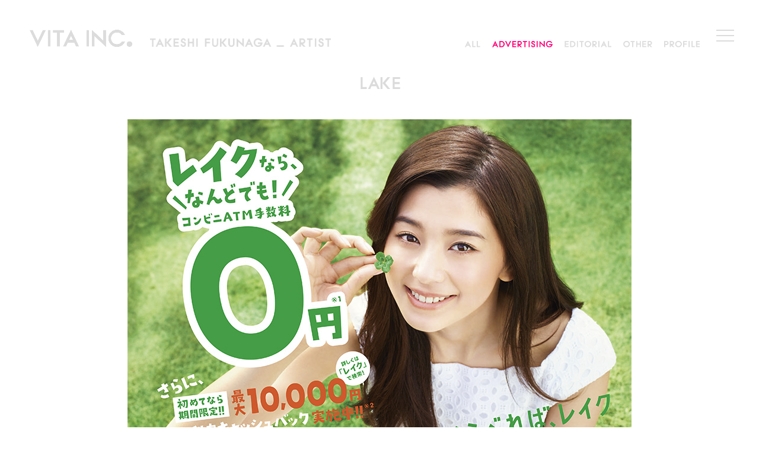

--- FILE ---
content_type: text/html; charset=UTF-8
request_url: http://vita-inc.com/lake/
body_size: 30093
content:
<!DOCTYPE html>
<html lang="ja">
<head>

<meta charset="UTF-8">
<meta name="format-detection" content="telephone=no">
<meta name="viewport" content="width=device-width, user-scalable=no, initial-scale=1, maximum-scale=1">
<meta name="robots" content="index, follow">
<link rel="stylesheet" href="http://vita-inc.com/wordpress/wp-content/themes/vita-inc16/style.css">
<meta name='robots' content='index, follow, max-image-preview:large, max-snippet:-1, max-video-preview:-1' />

	<!-- This site is optimized with the Yoast SEO plugin v20.8 - https://yoast.com/wordpress/plugins/seo/ -->
	<title>LAKE | Vita-Inc</title>
	<meta name="description" content="VITAは写真をベースに写真やイラストなどの素材をデジタル合成またはCGを加え、抽象的、感覚的なイメージ、感性を具現化していく会社です。" />
	<link rel="canonical" href="https://vita-inc.com/lake/" />
	<meta property="og:locale" content="ja_JP" />
	<meta property="og:type" content="article" />
	<meta property="og:title" content="LAKE | Vita-Inc" />
	<meta property="og:description" content="VITAは写真をベースに写真やイラストなどの素材をデジタル合成またはCGを加え、抽象的、感覚的なイメージ、感性を具現化していく会社です。" />
	<meta property="og:url" content="https://vita-inc.com/lake/" />
	<meta property="og:site_name" content="Vita-Inc" />
	<meta property="article:published_time" content="2017-06-09T11:56:02+00:00" />
	<meta property="article:modified_time" content="2017-08-09T08:37:31+00:00" />
	<meta property="og:image" content="https://vita-inc.com/wordpress/wp-content/uploads/2017/06/201704_lake_å¨å¶ä½åç¨¿-1-13.jpg" />
	<meta property="og:image:width" content="850" />
	<meta property="og:image:height" content="560" />
	<meta property="og:image:type" content="image/jpeg" />
	<meta name="author" content="vita-admin" />
	<meta name="twitter:card" content="summary_large_image" />
	<script type="application/ld+json" class="yoast-schema-graph">{"@context":"https://schema.org","@graph":[{"@type":"WebPage","@id":"https://vita-inc.com/lake/","url":"https://vita-inc.com/lake/","name":"LAKE | Vita-Inc","isPartOf":{"@id":"http://vita-inc.com/#website"},"primaryImageOfPage":{"@id":"https://vita-inc.com/lake/#primaryimage"},"image":{"@id":"https://vita-inc.com/lake/#primaryimage"},"thumbnailUrl":"http://vita-inc.com/wordpress/wp-content/uploads/2017/06/201704_lake_å¨å¶ä½åç¨¿-1-13.jpg","datePublished":"2017-06-09T11:56:02+00:00","dateModified":"2017-08-09T08:37:31+00:00","author":{"@id":"http://vita-inc.com/#/schema/person/5f27f2e3d2931039d2843a181f9c2fc6"},"description":"VITAは写真をベースに写真やイラストなどの素材をデジタル合成またはCGを加え、抽象的、感覚的なイメージ、感性を具現化していく会社です。","breadcrumb":{"@id":"https://vita-inc.com/lake/#breadcrumb"},"inLanguage":"ja","potentialAction":[{"@type":"ReadAction","target":["https://vita-inc.com/lake/"]}]},{"@type":"ImageObject","inLanguage":"ja","@id":"https://vita-inc.com/lake/#primaryimage","url":"http://vita-inc.com/wordpress/wp-content/uploads/2017/06/201704_lake_å¨å¶ä½åç¨¿-1-13.jpg","contentUrl":"http://vita-inc.com/wordpress/wp-content/uploads/2017/06/201704_lake_å¨å¶ä½åç¨¿-1-13.jpg","width":850,"height":560},{"@type":"BreadcrumbList","@id":"https://vita-inc.com/lake/#breadcrumb","itemListElement":[{"@type":"ListItem","position":1,"name":"ホーム","item":"http://vita-inc.com/"},{"@type":"ListItem","position":2,"name":"LAKE"}]},{"@type":"WebSite","@id":"http://vita-inc.com/#website","url":"http://vita-inc.com/","name":"Vita-Inc","description":"","potentialAction":[{"@type":"SearchAction","target":{"@type":"EntryPoint","urlTemplate":"http://vita-inc.com/?s={search_term_string}"},"query-input":"required name=search_term_string"}],"inLanguage":"ja"},{"@type":"Person","@id":"http://vita-inc.com/#/schema/person/5f27f2e3d2931039d2843a181f9c2fc6","name":"vita-admin","image":{"@type":"ImageObject","inLanguage":"ja","@id":"http://vita-inc.com/#/schema/person/image/","url":"http://2.gravatar.com/avatar/821a838a57bebbb771eebdd2048086e9?s=96&d=mm&r=g","contentUrl":"http://2.gravatar.com/avatar/821a838a57bebbb771eebdd2048086e9?s=96&d=mm&r=g","caption":"vita-admin"},"url":"http://vita-inc.com/author/vita-admin/"}]}</script>
	<!-- / Yoast SEO plugin. -->


<link rel="https://api.w.org/" href="http://vita-inc.com/wp-json/" /><link rel="alternate" type="application/json" href="http://vita-inc.com/wp-json/wp/v2/posts/3033" /><link rel="alternate" type="application/json+oembed" href="http://vita-inc.com/wp-json/oembed/1.0/embed?url=http%3A%2F%2Fvita-inc.com%2Flake%2F" />
<link rel="alternate" type="text/xml+oembed" href="http://vita-inc.com/wp-json/oembed/1.0/embed?url=http%3A%2F%2Fvita-inc.com%2Flake%2F&#038;format=xml" />
<script>
(function(i,s,o,g,r,a,m){i['GoogleAnalyticsObject']=r;i[r]=i[r]||function(){
(i[r].q=i[r].q||[]).push(arguments)},i[r].l=1*new Date();a=s.createElement(o),
m=s.getElementsByTagName(o)[0];a.async=1;a.src=g;m.parentNode.insertBefore(a,m)
})(window,document,'script','https://www.google-analytics.com/analytics.js','ga');

ga('create', 'UA-79405129-1', 'auto');
ga('send', 'pageview');
</script>
</head>
<body id="pagetop" class="post-template-default single single-post postid-3033 single-format-standard" onMouseDown="return false;" onSelectStart="return false">
<div class="pageContainer">
<header class="chd_head">
<!-- PC-btn  --><a href="#" id="panel-btn" class="pc_style"><span id="panel-btn-icon"></span></a>
<!-- SP-btn  --><!--
<a href="javascript:void(0)" class="icon">
  <div class="hamburger">
    <div class="menui top-menu"></div>
    <div class="menui mid-menu"></div>
    <div class="menui bottom-menu"></div>
  </div>
</a>
--><!-- pc Style Menu
------------------------------------------ -->
<div id="panel" class="pc_style clearfix" style="display:none;">
  <nav class="clearfix">
    <ul class="cmn_nav clearfix">
    <!-- MENU - TOP -->
      <li class="cmn_nav_top imgBlock"><a href="http://vita-inc.com/">
        <img class="off" src="http://vita-inc.com/wordpress/wp-content/themes/vita-inc16/img/cmn_nav_top-h.png" />
        <img class="on" src="http://vita-inc.com/wordpress/wp-content/themes/vita-inc16/img/cmn_nav_top-r.png" />
      </a></li>
    <!-- MENU - ARTIST -->
      <li class="cmn_nav_art imgBlock">
        <img class="off" src="http://vita-inc.com/wordpress/wp-content/themes/vita-inc16/img/cmn_nav_art-h.png" />
        <img class="on" src="http://vita-inc.com/wordpress/wp-content/themes/vita-inc16/img/cmn_nav_art-r.png" />
      </li>
    <!-- MENU - INFOMATION -->
      <li class="cmn_nav_inf imgBlock"><a href="http://vita-inc.com//infomation/">
        <img class="off" src="http://vita-inc.com/wordpress/wp-content/themes/vita-inc16/img/cmn_nav_inf-h.png" />
        <img class="on" src="http://vita-inc.com/wordpress/wp-content/themes/vita-inc16/img/cmn_nav_inf-r.png" />

      </a></li>
    <!-- MENU - ABOUT -->
      <li class="cmn_nav_abt imgBlock"><a href="http://vita-inc.com//about/">
        <img class="off" src="http://vita-inc.com/wordpress/wp-content/themes/vita-inc16/img/cmn_nav_abt-h.png" />
        <img class="on" src="http://vita-inc.com/wordpress/wp-content/themes/vita-inc16/img/cmn_nav_abt-r.png" />
      </a></li>
    <!-- MENU - CONTACT -->
      <li class="cmn_nav_cnt imgBlock"><a href="http://vita-inc.com//contact/">
        <img class="off" src="http://vita-inc.com/wordpress/wp-content/themes/vita-inc16/img/cmn_nav_cnt-h.png" />
        <img class="on" src="http://vita-inc.com/wordpress/wp-content/themes/vita-inc16/img/cmn_nav_cnt-r.png" />
      </a></li>
    <!-- MENU - RECRUIT -->
      <li class="cmn_nav_rec imgBlock"><a href="http://vita-inc.com//recruit/">
        <img class="off" src="http://vita-inc.com/wordpress/wp-content/themes/vita-inc16/img/cmn_nav_rec-h.png" />
        <img class="on" src="http://vita-inc.com/wordpress/wp-content/themes/vita-inc16/img/cmn_nav_rec-r.png" />
      </a></li>
    </ul>
  </nav>

  <div class="cmn_nav_second cmn_nav_second--art clearfix" id="navArt">
  <ul class="cmn_nav_second_inner clearfix">
    <!-- MENU - SATO -->
    <li class="cmn_nav_second_01 imgBlock"><a href="http://vita-inc.com//kanako-sato/">
        <img class="off" src="http://vita-inc.com/wordpress/wp-content/themes/vita-inc16/img/cmn_name_sato-h.png" />
        <img class="on" src="http://vita-inc.com/wordpress/wp-content/themes/vita-inc16/img/cmn_name_sato-r.png" />
    </a></li>
    <!-- MENU - SHIMURA -->
    <li class="cmn_nav_second_03 imgBlock"><a href="http://vita-inc.com//ryo-shimura/">
        <img class="off" src="http://vita-inc.com/wordpress/wp-content/themes/vita-inc16/img/cmn_name_shimura-h.png" />
        <img class="on" src="http://vita-inc.com/wordpress/wp-content/themes/vita-inc16/img/cmn_name_shimura-r.png" />
    </a></li>
    <!-- MENU - HYODO -->
    <li class="cmn_nav_second_04 imgBlock"><a href="http://vita-inc.com//makoto-hyodo/">
        <img class="off" src="http://vita-inc.com/wordpress/wp-content/themes/vita-inc16/img/cmn_name_hyodo-h.png" />
        <img class="on" src="http://vita-inc.com/wordpress/wp-content/themes/vita-inc16/img/cmn_name_hyodo-r.png" />
    </a></li>
    <!-- MENU - Kamimaru -->
    <li class="cmn_nav_second_05 imgBlock"><a href="http://vita-inc.com//sayaka-kamimaru/">
        <img class="off" src="http://vita-inc.com/wordpress/wp-content/themes/vita-inc16/img/cmn_name_kamimaru-h.png" />
        <img class="on" src="http://vita-inc.com/wordpress/wp-content/themes/vita-inc16/img/cmn_name_kamimaru-r.png" />
    </a></li>
    <!-- MENU - FKUNAGA -->
    <li class="cmn_nav_second_06 imgBlock"><a href="http://vita-inc.com/mana-miyazaki/">
        <img class="off" src="http://vita-inc.com/wordpress/wp-content/themes/vita-inc16/img/cmn_name_myzk-h.png" />
        <img class="on" src="http://vita-inc.com/wordpress/wp-content/themes/vita-inc16/img/cmn_name_myzk-r.png" />
    </a></li>

  </ul>
  <!-- <ul class="cmn_nav_second_inner clearfix">
    <li class="cmn_nav_second_07 imgBlock"><a href="http://vita-inc.com//narumi-amano/">
        <img class="off" src="http://vita-inc.com/wordpress/wp-content/themes/vita-inc16/img/cmn_name_narumi-h.png" />
        <img class="on" src="http://vita-inc.com/wordpress/wp-content/themes/vita-inc16/img/cmn_name_narumi-r.png" />
    </a></li>
    <li class="cmn_nav_second_08 imgBlock"><a href="http://vita-inc.com//koki-kobayashi/">
        <img class="off" src="http://vita-inc.com/wordpress/wp-content/themes/vita-inc16/img/cmn_name_kobayashi-h.png" />
        <img class="on" src="http://vita-inc.com/wordpress/wp-content/themes/vita-inc16/img/cmn_name_kobayashi-r.png" />
    </a></li>
  </ul> -->
</div>
</div>
<!-- /PC Style Menu -->
<!-- Branch == FRONT PAGE
------------------------------------------ -->
<div class="cmn_head_container cat-adv">
<h1 id="cmn_ttl"><a href="http://vita-inc.com/"><img src="http://vita-inc.com/wordpress/wp-content/themes/vita-inc16/img/cmn_ttl.png" alt="株式会社ヴィータ VITA INC." /></a></h1>
<div class="page_ttl page_ttl_top single_ttl single_ttl_small single_ttl_fkng"><a href="http://vita-inc.com/takeshi-fukunaga"></a>
</div>
<!--
<h2 class="cmn_warning"><img src="http://vita-inc.com/wordpress/wp-content/themes/vita-inc16/img/cmn_warning.png" /></h2>
-->
<h3 class="chd_cat_ttl single_ttl single_ttl_fkng">

<a href="http://vita-inc.com/takeshi-fukunaga"></a>

</h3>
<div class="chd_nav_block chd_nav_block_single chd_nav_block_artists">
  <ul class="chd_nav_sub chd_nav_subtxt">
    <li class="chd_nav_sub_item sub_cat_all imgBlock"><a href="http://vita-inc.com/takeshi-fukunaga/">
        <img class="off" src="http://vita-inc.com/wordpress/wp-content/themes/vita-inc16/img/sub_cat_all-h.png" />
        <img class="on" src="http://vita-inc.com/wordpress/wp-content/themes/vita-inc16/img/sub_cat_all-r.png" />
    </a></li>
    <li class="chd_nav_sub_item sub_cat_adv imgBlock"><a href="http://vita-inc.com/takeshi-fukunaga/#!cat-adv">
        <img class="off" src="http://vita-inc.com/wordpress/wp-content/themes/vita-inc16/img/sub_cat_ad-h.png" />
        <img class="on" src="http://vita-inc.com/wordpress/wp-content/themes/vita-inc16/img/sub_cat_ad-r.png" />
    </a></li>
    <li class="chd_nav_sub_item sub_cat_edi imgBlock"><a href="http://vita-inc.com/takeshi-fukunaga/#!cat-edi">
        <img class="off" src="http://vita-inc.com/wordpress/wp-content/themes/vita-inc16/img/sub_cat_edi-h.png" />
        <img class="on" src="http://vita-inc.com/wordpress/wp-content/themes/vita-inc16/img/sub_cat_edi-r.png" />
    </a></li>
    <li class="chd_nav_sub_item sub_cat_otr imgBlock"><a href="http://vita-inc.com/takeshi-fukunaga/#!cat-otr">
        <img class="off" src="http://vita-inc.com/wordpress/wp-content/themes/vita-inc16/img/sub_cat_otr-h.png" />
        <img class="on" src="http://vita-inc.com/wordpress/wp-content/themes/vita-inc16/img/sub_cat_otr-r.png" />
    </a></li>
    <li class="chd_nav_sub_item sub_cat_pro imgBlock"><a href="http://vita-inc.com/takeshi-fukunaga/#!cat-prof">
        <img class="off" src="http://vita-inc.com/wordpress/wp-content/themes/vita-inc16/img/sub_cat_pro-h.png" />
        <img class="on" src="http://vita-inc.com/wordpress/wp-content/themes/vita-inc16/img/sub_cat_pro-r.png" />
    </a></li>
  </ul>
</div>
</div>

<!-- CLOSE
------------------------------------------ -->
</header>
<div class="header-fixed chd_head">
<!-- PC-btn  --><a href="#" id="panel-btn-fixed" class="pc_style"><span id="panel-btn-icon-fixed"></span></a>
<!-- SP-btn  --><!--
<a href="javascript:void(0)" class="icon">
  <div class="hamburger">
    <div class="menui top-menu"></div>
    <div class="menui mid-menu"></div>
    <div class="menui bottom-menu"></div>
  </div>
</a>
--><!-- pc Style Menu
------------------------------------------ -->
<div id="panel-fixed" class="pc_style clearfix" style="display:none;">
  <nav class="clearfix">
    <ul class="cmn_nav clearfix">
    <!-- MENU - TOP -->
      <li class="cmn_nav_top imgBlock"><a href="http://vita-inc.com/">
        <img class="off" src="http://vita-inc.com/wordpress/wp-content/themes/vita-inc16/img/cmn_nav_top-h.png" />
        <img class="on" src="http://vita-inc.com/wordpress/wp-content/themes/vita-inc16/img/cmn_nav_top-r.png" />
      </a></li>
    <!-- MENU - ARTIST -->
      <li class="cmn_nav_art imgBlock">
        <img class="off" src="http://vita-inc.com/wordpress/wp-content/themes/vita-inc16/img/cmn_nav_art-h.png" />
        <img class="on" src="http://vita-inc.com/wordpress/wp-content/themes/vita-inc16/img/cmn_nav_art-r.png" />
      </li>
    <!-- MENU - INFOMATION -->
      <li class="cmn_nav_inf imgBlock"><a href="http://vita-inc.com//infomation/">
        <img class="off" src="http://vita-inc.com/wordpress/wp-content/themes/vita-inc16/img/cmn_nav_inf-h.png" />
        <img class="on" src="http://vita-inc.com/wordpress/wp-content/themes/vita-inc16/img/cmn_nav_inf-r.png" />

      </a></li>
    <!-- MENU - ABOUT -->
      <li class="cmn_nav_abt imgBlock"><a href="http://vita-inc.com//about/">
        <img class="off" src="http://vita-inc.com/wordpress/wp-content/themes/vita-inc16/img/cmn_nav_abt-h.png" />
        <img class="on" src="http://vita-inc.com/wordpress/wp-content/themes/vita-inc16/img/cmn_nav_abt-r.png" />
      </a></li>
    <!-- MENU - CONTACT -->
      <li class="cmn_nav_cnt imgBlock"><a href="http://vita-inc.com//contact/">
        <img class="off" src="http://vita-inc.com/wordpress/wp-content/themes/vita-inc16/img/cmn_nav_cnt-h.png" />
        <img class="on" src="http://vita-inc.com/wordpress/wp-content/themes/vita-inc16/img/cmn_nav_cnt-r.png" />
      </a></li>
    <!-- MENU - RECRUIT -->
      <li class="cmn_nav_rec imgBlock"><a href="http://vita-inc.com//recruit/">
        <img class="off" src="http://vita-inc.com/wordpress/wp-content/themes/vita-inc16/img/cmn_nav_rec-h.png" />
        <img class="on" src="http://vita-inc.com/wordpress/wp-content/themes/vita-inc16/img/cmn_nav_rec-r.png" />
      </a></li>
    </ul>
  </nav>

  <div class="cmn_nav_second cmn_nav_second--art clearfix" id="navArt-fixed">
  <ul class="cmn_nav_second_inner clearfix">
    <!-- MENU - SATO -->
    <li class="cmn_nav_second_01 imgBlock"><a href="http://vita-inc.com//kanako-sato/">
        <img class="off" src="http://vita-inc.com/wordpress/wp-content/themes/vita-inc16/img/cmn_name_sato-h.png" />
        <img class="on" src="http://vita-inc.com/wordpress/wp-content/themes/vita-inc16/img/cmn_name_sato-r.png" />
    </a></li>
    <!-- MENU - SHIMURA -->
    <li class="cmn_nav_second_03 imgBlock"><a href="http://vita-inc.com//ryo-shimura/">
        <img class="off" src="http://vita-inc.com/wordpress/wp-content/themes/vita-inc16/img/cmn_name_shimura-h.png" />
        <img class="on" src="http://vita-inc.com/wordpress/wp-content/themes/vita-inc16/img/cmn_name_shimura-r.png" />
    </a></li>
    <!-- MENU - HYODO -->
    <li class="cmn_nav_second_04 imgBlock"><a href="http://vita-inc.com//makoto-hyodo/">
        <img class="off" src="http://vita-inc.com/wordpress/wp-content/themes/vita-inc16/img/cmn_name_hyodo-h.png" />
        <img class="on" src="http://vita-inc.com/wordpress/wp-content/themes/vita-inc16/img/cmn_name_hyodo-r.png" />
    </a></li>
    <!-- MENU - Kamimaru -->
    <li class="cmn_nav_second_05 imgBlock"><a href="http://vita-inc.com//sayaka-kamimaru/">
        <img class="off" src="http://vita-inc.com/wordpress/wp-content/themes/vita-inc16/img/cmn_name_kamimaru-h.png" />
        <img class="on" src="http://vita-inc.com/wordpress/wp-content/themes/vita-inc16/img/cmn_name_kamimaru-r.png" />
    </a></li>
    <!-- MENU - FKUNAGA -->
    <li class="cmn_nav_second_06 imgBlock"><a href="http://vita-inc.com/mana-miyazaki/">
        <img class="off" src="http://vita-inc.com/wordpress/wp-content/themes/vita-inc16/img/cmn_name_myzk-h.png" />
        <img class="on" src="http://vita-inc.com/wordpress/wp-content/themes/vita-inc16/img/cmn_name_myzk-r.png" />
    </a></li>

  </ul>
  <!-- <ul class="cmn_nav_second_inner clearfix">
    <li class="cmn_nav_second_07 imgBlock"><a href="http://vita-inc.com//narumi-amano/">
        <img class="off" src="http://vita-inc.com/wordpress/wp-content/themes/vita-inc16/img/cmn_name_narumi-h.png" />
        <img class="on" src="http://vita-inc.com/wordpress/wp-content/themes/vita-inc16/img/cmn_name_narumi-r.png" />
    </a></li>
    <li class="cmn_nav_second_08 imgBlock"><a href="http://vita-inc.com//koki-kobayashi/">
        <img class="off" src="http://vita-inc.com/wordpress/wp-content/themes/vita-inc16/img/cmn_name_kobayashi-h.png" />
        <img class="on" src="http://vita-inc.com/wordpress/wp-content/themes/vita-inc16/img/cmn_name_kobayashi-r.png" />
    </a></li>
  </ul> -->
</div>
</div>
<!-- /PC Style Menu -->
<!-- Branch == FRONT PAGE
------------------------------------------ -->
<div class="cmn_head_container cat-adv">
<h1 id="cmn_ttl-fixed"><a href="http://vita-inc.com/"><img src="http://vita-inc.com/wordpress/wp-content/themes/vita-inc16/img/cmn_ttl.png" alt="株式会社ヴィータ VITA INC." /></a></h1>
<div class="page_ttl page_ttl_top single_ttl single_ttl_small single_ttl_fkng"><a href="http://vita-inc.com/takeshi-fukunaga"></a>
</div>
<!--
<h2 class="cmn_warning"><img src="http://vita-inc.com/wordpress/wp-content/themes/vita-inc16/img/cmn_warning.png" /></h2>
-->
<h3 class="chd_cat_ttl single_ttl single_ttl_fkng">

<a href="http://vita-inc.com/takeshi-fukunaga"></a>

</h3>
<div class="chd_nav_block chd_nav_block_single chd_nav_block_artists">
  <ul class="chd_nav_sub chd_nav_subtxt">
    <li class="chd_nav_sub_item sub_cat_all imgBlock"><a href="http://vita-inc.com/takeshi-fukunaga/">
        <img class="off" src="http://vita-inc.com/wordpress/wp-content/themes/vita-inc16/img/sub_cat_all-h.png" />
        <img class="on" src="http://vita-inc.com/wordpress/wp-content/themes/vita-inc16/img/sub_cat_all-r.png" />
    </a></li>
    <li class="chd_nav_sub_item sub_cat_adv imgBlock"><a href="http://vita-inc.com/takeshi-fukunaga/#!cat-adv">
        <img class="off" src="http://vita-inc.com/wordpress/wp-content/themes/vita-inc16/img/sub_cat_ad-h.png" />
        <img class="on" src="http://vita-inc.com/wordpress/wp-content/themes/vita-inc16/img/sub_cat_ad-r.png" />
    </a></li>
    <li class="chd_nav_sub_item sub_cat_edi imgBlock"><a href="http://vita-inc.com/takeshi-fukunaga/#!cat-edi">
        <img class="off" src="http://vita-inc.com/wordpress/wp-content/themes/vita-inc16/img/sub_cat_edi-h.png" />
        <img class="on" src="http://vita-inc.com/wordpress/wp-content/themes/vita-inc16/img/sub_cat_edi-r.png" />
    </a></li>
    <li class="chd_nav_sub_item sub_cat_otr imgBlock"><a href="http://vita-inc.com/takeshi-fukunaga/#!cat-otr">
        <img class="off" src="http://vita-inc.com/wordpress/wp-content/themes/vita-inc16/img/sub_cat_otr-h.png" />
        <img class="on" src="http://vita-inc.com/wordpress/wp-content/themes/vita-inc16/img/sub_cat_otr-r.png" />
    </a></li>
    <li class="chd_nav_sub_item sub_cat_pro imgBlock"><a href="http://vita-inc.com/takeshi-fukunaga/#!cat-prof">
        <img class="off" src="http://vita-inc.com/wordpress/wp-content/themes/vita-inc16/img/sub_cat_pro-h.png" />
        <img class="on" src="http://vita-inc.com/wordpress/wp-content/themes/vita-inc16/img/sub_cat_pro-r.png" />
    </a></li>
  </ul>
</div>
</div>

<!-- CLOSE
------------------------------------------ -->
</div>
  <main class="content" id="js-content">
    <article class="sng_block">
<!-- sng_Title
 ------------------------------------------ -->    
<h1 class="wks_title"><img src="http://vita-inc.com/wordpress/wp-content/uploads/2017/06/vita-title_lake.png" /></h1>
<!-- RepeatImgField
 ------------------------------------------ -->    
<img class="blog_body_img" src="http://vita-inc.com/wordpress/wp-content/uploads/2017/06/201704_lake_å¨å¶ä½åç¨¿-1-13.jpg" alt="" /><img class="blog_body_img" src="http://vita-inc.com/wordpress/wp-content/uploads/2017/06/201704_lake_å¨å¶ä½åç¨¿-1-14.jpg" alt="" /><!-- Pager
 ------------------------------------------ -->
<!-- <div class="pager"><span class="nextpostslink"><a href="http://vita-inc.com/adam-et-rope-3/" rel="next"> ></a></span><span class="previouspostslink"><a href="http://vita-inc.com/converse_cvs16fe/" rel="prev">< </a></span></div> -->
    </article>
  <!-- /.content -->
  </main>
  <footer class="">
    <img src="http://vita-inc.com/wordpress/wp-content/themes/vita-inc16/img/cmn_footer.png" alt="copyright (c) 2016 VITA INC. ALL RIGHTS RESERVED" />
  <!-- /.page-footer -->
  </footer>
</div>
<script src="https://ajax.googleapis.com/ajax/libs/jquery/1.9.1/jquery.min.js"></script>
<script src="http://vita-inc.com/wordpress/wp-content/themes/vita-inc16/common/js/vendor/libs.js"></script>
<script src="http://vita-inc.com/wordpress/wp-content/themes/vita-inc16/common/js/vendor/all.js" charset="UTF-8"></script>
<!--[if lt IE 9]>
<script src="common/js/vendor/html5shiv.min.js"></script><script src="common/js/vendor/selectivizr-min.js"></script>
<![endif]-->
<script>
$(function() {
  var $chd_nav_sub, $chd_nav_sub_li, index;
	$('.chd_nav_sub button').click(function() {
		// var index = $('.chd_nav_sub button').index(this);
		// $('.chd_nav_sub button').removeClass('select');
		// $(this).addClass('select')
    $chd_nav_sub = $(this).closest(".chd_nav_sub");
		index = $chd_nav_sub.find('button').index(this);
		$('.chd_nav_sub button').removeClass('select');
    $(".chd_nav_sub").each(function(){
      $(this).find("button").eq(index).addClass('select');
    });
	});
  $('.chd_nav_sub li a').click(function() {
		// var index = $('.chd_nav_sub li a').index(this);
		// $('.chd_nav_sub li a').removeClass('select');
		// $(this).addClass('select')
    $chd_nav_sub_li = $(this).closest(".chd_nav_sub");
    index = $chd_nav_sub_li.find('li a').index(this);
		$('.chd_nav_sub li a').removeClass('select');
    $('.chd_nav_sub').each(function(){
      $(this).find("li a").eq(index).addClass('select');
    });
	});
});
</script>

<!-- SP Style Menu
------------------------------------------ -->
<div class="fat-nav">
<nav class="fat-nav__wrapper">
    <ul class="menu">
      <li class="spmenu_li01"><a href="http://vita-inc.com/">
        <img class="sp_off" src="http://vita-inc.com/wordpress/wp-content/themes/vita-inc16/img/cmn_nav_top-h.png" />
        <img class="sp_on" src="http://vita-inc.com/wordpress/wp-content/themes/vita-inc16/img/cmn_nav_top-r.png" />
      </a></li>
      <li class="spmenu_li02"><img src="http://vita-inc.com/wordpress/wp-content/themes/vita-inc16/img/cmn_nav_art-h.png" />
        <ul class="cmn_nav_second" id="navArt">
          <li class="cmn_name_bar"><a href="#"><img class="" src="http://vita-inc.com/wordpress/wp-content/themes/vita-inc16/img/cmn_name_bar.png" /></a></li>
          <li class="cmn_name_sato"><a href="http://vita-inc.com//kanako-sato/">
            <img class="sp_off" src="http://vita-inc.com/wordpress/wp-content/themes/vita-inc16/img/cmn_name_sato-h.png" />
            <img class="sp_on" src="http://vita-inc.com/wordpress/wp-content/themes/vita-inc16/img/cmn_name_sato-r.png" />
          </a></li>
          <li class="cmn_name_shimura"><a href="http://vita-inc.com//ryo-shimura/">
            <img class="sp_off" src="http://vita-inc.com/wordpress/wp-content/themes/vita-inc16/img/cmn_name_shimura-h.png" />
            <img class="sp_on" src="http://vita-inc.com/wordpress/wp-content/themes/vita-inc16/img/cmn_name_shimura-r.png" />
          </a></li>
          <li class="cmn_name_hyodo"><a href="http://vita-inc.com//makoto-hyodo/">
            <img class="sp_off" src="http://vita-inc.com/wordpress/wp-content/themes/vita-inc16/img/cmn_name_hyodo-h.png" />
            <img class="sp_on" src="http://vita-inc.com/wordpress/wp-content/themes/vita-inc16/img/cmn_name_hyodo-r.png" />
          </a></li>
			    <!-- MENU - Kamimaru -->
			    <li class="cmn_name_kamimaru"><a href="http://vita-inc.com//sayaka-kamimaru/">
			        <img class="sp_off" src="http://vita-inc.com/wordpress/wp-content/themes/vita-inc16/img/cmn_name_kamimaru-h.png" />
			        <img class="sp_on" src="http://vita-inc.com/wordpress/wp-content/themes/vita-inc16/img/cmn_name_kamimaru-r.png" />
			    </a></li>
			    <!-- MENU - KIE -->
			    <!-- <li class="cmn_name_kie"><a href="http://vita-inc.com//kie-n/">
			        <img class="sp_off" src="http://vita-inc.com/wordpress/wp-content/themes/vita-inc16/img/cmn_name_kie-h.png" />
			        <img class="sp_on" src="http://vita-inc.com/wordpress/wp-content/themes/vita-inc16/img/cmn_name_kie-r.png" />
			    </a></li> -->
          <!-- MENU - narumi -->
			    <!-- <li class="cmn_name_narumi"><a href="http://vita-inc.com//narumi-amano/">
			        <img class="sp_off" src="http://vita-inc.com/wordpress/wp-content/themes/vita-inc16/img/cmn_name_narumi-h.png" />
			        <img class="sp_on" src="http://vita-inc.com/wordpress/wp-content/themes/vita-inc16/img/cmn_name_narumi-r.png" />
			    </a></li> -->
          <!-- MENU - takano -->
			    <!-- <li class="cmn_name_takano"><a href="http://vita-inc.com//ayame-takano/">
			        <img class="sp_off" src="http://vita-inc.com/wordpress/wp-content/themes/vita-inc16/img/cmn_name_takano-h.png" />
			        <img class="sp_on" src="http://vita-inc.com/wordpress/wp-content/themes/vita-inc16/img/cmn_name_takano-r.png" />
			    </a></li> -->
          <!-- MENU - kobayashi -->
			    <!-- <li class="cmn_name_kobayashi"><a href="http://vita-inc.com//koki-kobayashi/">
			        <img class="sp_off" src="http://vita-inc.com/wordpress/wp-content/themes/vita-inc16/img/cmn_name_kobayashi-h.png" />
			        <img class="sp_on" src="http://vita-inc.com/wordpress/wp-content/themes/vita-inc16/img/cmn_name_kobayashi-r.png" />
			    </a></li> -->
          <li class="cmn_name_myzk"><a href="http://vita-inc.com//mana-miyazaki/">
            <img class="sp_off" src="http://vita-inc.com/wordpress/wp-content/themes/vita-inc16/img/cmn_name_myzk-h.png" />
            <img class="sp_on" src="http://vita-inc.com/wordpress/wp-content/themes/vita-inc16/img/cmn_name_myzk-r.png" />
          </a></li>

        </ul>
      </li>
      <li class="spmenu_li03"><a href="http://vita-inc.com//infomation/">
        <img class="sp_off" src="http://vita-inc.com/wordpress/wp-content/themes/vita-inc16/img/cmn_nav_inf-h.png" />
        <img class="sp_on" src="http://vita-inc.com/wordpress/wp-content/themes/vita-inc16/img/cmn_nav_inf-r.png" />
      </a></li>
      <li class="spmenu_li04"><a href="http://vita-inc.com//about/">
        <img class="sp_off" src="http://vita-inc.com/wordpress/wp-content/themes/vita-inc16/img/cmn_nav_abt-h.png" />
        <img class="sp_on" src="http://vita-inc.com/wordpress/wp-content/themes/vita-inc16/img/cmn_nav_abt-r.png" />
      </a></li>
      <li class="spmenu_li05"><a href="http://vita-inc.com//contact/">
        <img class="sp_off" src="http://vita-inc.com/wordpress/wp-content/themes/vita-inc16/img/cmn_nav_cnt-h.png" />
        <img class="sp_on" src="http://vita-inc.com/wordpress/wp-content/themes/vita-inc16/img/cmn_nav_cnt-r.png" />
      </a></li>
      <li class="spmenu_li06"><a href="http://vita-inc.com//recruit?">
        <img class="sp_off" src="http://vita-inc.com/wordpress/wp-content/themes/vita-inc16/img/cmn_nav_rec-h.png" />
        <img class="sp_on" src="http://vita-inc.com/wordpress/wp-content/themes/vita-inc16/img/cmn_nav_rec-r.png" />
      </a></li>
    </ul>
</nav>
</div>
<!-- SP Style Menu -->
<a id="gotop" href="#pagetop"><img src="http://vita-inc.com/wordpress/wp-content/themes/vita-inc16/img/gotop.png" /></a>
<script>
(function() {
$.fatNav();
}());</script>
<script>
$(function(){
    $(document).on('contextmenu',function(e){
        return false;
    });
});
</script>
</body>
</html>


--- FILE ---
content_type: text/css
request_url: http://vita-inc.com/wordpress/wp-content/themes/vita-inc16/style.css
body_size: 79860
content:
/*
Theme Name: VIta-inc
Description:VIta-inc
Author: K.U.G
Author URI: ku-g.jp
Version: 1.0
*/
@charset "UTF-8";
/* ==========================================================================
   Base
   ========================================================================== */
/* Initialize
   ========================================================================== */
html, body, div, span, object, iframe,h1, h2, h3, h4, h5, h6, p, blockquote, pre,a, abbr, address, cite, code,del, dfn, em, img, ins, kbd, q, s, samp, small, strong, sub, sup, var,b, u, i,dl, dt, dd, ol, ul, li,fieldset, form, label, legend,table, caption, tbody, tfoot, thead, tr, th, td,article, aside, canvas, details, embed,figure, figcaption, footer, header, hgroup, main,menu, nav, output, ruby, section, summary,time, mark, audio, video, button {margin: 0;padding: 0;border: 0;font-size: 100%;font: inherit;vertical-align: baseline;}
article, aside, details, figcaption, figure, footer, header, hgroup, menu, nav, section, main {display: block;}
ol, ul {list-style: none;}
blockquote, q {quotes: none;}
blockquote:before, blockquote:after, q:before, q:after {content: '';content: none;}
table {border-collapse: collapse;border-spacing: 0;}caption {text-align: left;}th {font-weight: bold;}th, td {vertical-align: top;}
input[type="text"],input[type="password"],input[type="number"],input[type="tel"] {margin: 0;line-height: normal;*font-size: 12px;}input[type="image"] {cursor: pointer;vertical-align: top;}textarea {margin: 0;vertical-align: top;resize: vertical;}
html.safari select,html.chrome select {border-color: #a6a6a6;}
address {font-style: normal;font-weight: normal;}
img {vertical-align: top;-ms-interpolation-mode: bicubic;-webkit-backface-visibility: hidden;-moz-backface-visibility: hidden;backface-visibility: hidden;}
object, embed, iframe {vertical-align: top;outline: none;max-width: 100%;}
em, strong {font-style: normal;font-weight: normal;}
mark {color: inherit;background-color: inherit;font-weight: bold;}
sup,sub {font-size: 0.75em;}
sup {vertical-align: super;}
sub {vertical-align: sub;}
textarea,select,button {
outline: none;
}
.dis_blo{display: block;}

/* Clearfix
========================================================================== */
.clearfix,header, footer, main, section, article, aside, nav,.container, .page-header,.cmn_nav, .page-footer,.content, .main-content, .aside-content,.article, .section, .box, .row, .item {zoom: 1;}
header:after, footer:after, main:after, section:after, article:after, aside:after, nav:after,.container:after, .page-header:after, .page-footer:after,.content:after, .main-content:after, .aside-content:after,.article:after, .section:after, .box:after, .row:after, .item:after
{content:""; display: block;clear: both;}
.clearfix::after {
  content: "";
  display: block;
  clear: both;
}


/* Root
========================================================================== */
html,body {height: 100%;}
body.pageModal {-webkit-box-sizing: border-box;-moz-box-sizing: border-box;box-sizing: border-box;}

/* Link
========================================================================== */
a {cursor: pointer; -webkit-transition: all 0.2s;-moz-transition: all 0.2s;-ms-transition: all 0.2s;transition: all 0.2s;}
a:link, a:visited {color: #787878;}
a:link {text-decoration: none;}
a:hover, a:active {color: #000;text-decoration: none;}

::selection {background: #CC3949; color: #333;}
::-moz-selection {background: #CC3949; color: #333;}

/* .current{background-position: left bottom!important;} */

.pc_style{display: block; visibility: visible;}.sp_style{display: none; visibility: hidden;}
@media (max-width:900px){.pc_style{display: none!important; visibility: hidden;}.sp_style{display: inline-block; visibility:visible;}}

.swipeshow.sp_style{display: none!important; visibility: hidden;}
@media (max-width:900px){.swipeshow.sp_style{display: inline-block!important; visibility:visible;}}

/* Header
 ========================================================================== */
/* body{margin-top: 200px;} */
header {background: #fff;padding:25px 0 40px;padding-top: 0;overflow:hidden;-moz-transition: height 0.3s;-webkit-transition: height 0.3s;transition: height 0.3s;width: 100%; top:-80px;-moz-transition: all 1s;-webkit-transition: all 1s;transition: all 1s;}
/* .home header{padding-top: 25px!important;} */
.cmn_head_container,.cmn_head_container2{padding-top: 25px;}

.header-fixed .cmn_head_container{padding-top: 50px;}
/**
 * fixed header
 */
/*.fixed-header .pageContainer{padding-top: 150px;}
.fixed-header.home .pageContainer{padding-top: 250px;}
.fixed-header.page-id-30 .pageContainer{padding-top: 225px;}
.fixed-header.page-id-5 .pageContainer,
.fixed-header.page-id-9 .pageContainer,
.fixed-header.page-id-11 .pageContainer,
.fixed-header.page-id-13 .pageContainer{padding-top: 260px;}*/

@media (max-width:900px){
  /*.fixed-header .pageContainer,
  .fixed-header.home .pageContainer,
  .fixed-header.page-id-9 .pageContainer,
  .fixed-header.page-id-5 .pageContainer,
  .fixed-header.page-id-11 .pageContainer,
  .fixed-header.page-id-30 .pageContainer{
    padding-top: 0;
  }
  .cmn_head_container,
  .cmn_head_container2{padding-top: 0;}*/
}

header h1,
.header-fixed h1{text-align: center;}
header h1#cmn_ttl img,
.header-fixed h1#cmn_ttl-fixed img{margin-bottom: 32px; width: 587px;}

.single header h1#cmn_ttl{/* padding-top: 3px; */}

h2.cmn_warning{text-align: center;}
h2.cmn_warning img{width: 100%;}
.home h2.cmn_warning img{width: 94%;}
.cmn_ttl_sub,.page_ttl{display: none;}

@media screen and (max-width: 900px) {
header,
.header-fixed {padding-top: 44px;}

.home header{padding-top: 0;}

header h1#cmn_ttl img,
.header-fixed h1#cmn_ttl-fixed img{width: 66%;}
.cmn_ttl_sub{display: block; float: left; width: 30%;}.cmn_ttl_sub img{padding-top: 5px; width: 41%;}
.page-template-page-sato header.smaller #cmn_ttl,
.page-template-page-fkng header.smaller #cmn_ttl,
.page-template-page-shimura header.smaller #cmn_ttl,
.page-template-page-hyodo header.smaller #cmn_ttl,
.page-template-page-kamimaru header.smaller #cmn_ttl,
.page-template-page-kie header.smaller #cmn_ttl,
.page-template-page-kobayashi header.smaller #cmn_ttl,
/* .page-template-page-narumi header.smaller #cmn_ttl, */
.page-template-page-miyazaki header.smaller #cmn_ttl,

.page-template-page-sato .header-fixed.smaller #cmn_ttl-fixed,
.page-template-page-fkng .header-fixed.smaller #cmn_ttl-fixed,
.page-template-page-shimura .header-fixed.smaller #cmn_ttl-fixed,
.page-template-page-hyodo .header-fixed.smaller #cmn_ttl-fixed,
.page-template-page-kamimaru .header-fixed.smaller #cmn_ttl-fixed,
.page-template-page-kie .header-fixed.smaller #cmn_ttl-fixed,
.page-template-page-kobayashi .header-fixed.smaller #cmn_ttl-fixed,
.page-template-page-narumi .header-fixed.smaller #cmn_ttl-fixed,
.page-template-page-miyazaki .header-fixed.smaller #cmn_ttl-fixed
{float: left;}

.page-template-page-sato header.smaller .cmn_ttl_sub,
.page-template-page-fkng header.smaller .cmn_ttl_sub,
.page-template-page-shimura header.smaller .cmn_ttl_sub,
.page-template-page-hyodo header.smaller .cmn_ttl_sub,
.page-template-page-kamimaru header.smaller .cmn_ttl_sub,
.page-template-page-kie header.smaller .cmn_ttl_sub,
.page-template-page-kobayashi header.smaller .cmn_ttl_sub,
.page-template-page-narumi header.smaller .cmn_ttl_sub,
.page-template-page-miyazaki header.smaller .cmn_ttl_sub,

.page-template-page-sato .header-fixed.smaller .cmn_ttl_sub,
.page-template-page-fkng .header-fixed.smaller .cmn_ttl_sub,
.page-template-page-shimura .header-fixed.smaller .cmn_ttl_sub,
.page-template-page-hyodo .header-fixed.smaller .cmn_ttl_sub,
.page-template-page-kamimaru .header-fixed.smaller .cmn_ttl_sub,
.page-template-page-kie .header-fixed.smaller .cmn_ttl_sub,
.page-template-page-kobayashi .header-fixed.smaller .cmn_ttl_sub,
.page-template-page-narumi .header-fixed.smaller .cmn_ttl_sub,
.page-template-page-miyazaki .header-fixed.smaller .cmn_ttl_sub
{display: none;}

.page-template-page-contact .page_ttl,
.page-template-page-info .page_ttl,
.page-template-page-about .page_ttl,
.page-template-page-recruit .page_ttl{display: block;width: 55%;}
.page-template-page-contact .page_ttl{width: 46%;}
.page-template-page-about .page_ttl{width: 30%;}
.page-template-page-recruit .page_ttl{width: 38%;}
.page_ttl img{width: 100%;}
}
.page-template-page-sato .single_ttl, .single_ttl_sato{background: url('img/single_ttl_sato.png');}
.page-template-page-fkng .single_ttl, .single_ttl_fkng{background: url('img/single_ttl_fkng.png');}
.page-template-page-shimura .single_ttl, .single_ttl_shimura{background: url('img/single_ttl_shimura.png');}
.page-template-page-hyodo .single_ttl, .single_ttl_hyodo{background: url('img/single_ttl_hyodo.png');}
.page-template-page-kamimaru .single_ttl, .single_ttl_sayaka-kamimaru{background: url('img/single_ttl_kamimaru.png');}
.page-template-page-kie .single_ttl, .single_ttl_kie-n{background: url('img/single_ttl_kie.png');}
.page-template-page-kobayashi .single_ttl, .single_ttl_kobayashi-wijaya{background: url('img/single_ttl_kobayashi.png');}
.page-template-page-narumi .single_ttl, .single_ttl_narumi-amano{background: url('img/single_ttl_narumi.png');}
.page-template-page-miyazaki .single_ttl, .single_ttl_miyazaki{background: url('img/single_ttl_miyazaki.png');}

@media screen and (min-width: 900px) {
.page-template-page-sato .single_ttl, .single_ttl_sato{background: url('img/single_ttl_sato.png'); width: 244px!important;}
.page-template-page-fkng .single_ttl, .single_ttl_fkng{background: url('img/single_ttl_fkng.png'); width: 305px!important;}
.page-template-page-shimura .single_ttl, .single_ttl_shimura{background: url('img/single_ttl_shimura.png'); width:241px!important;}
.page-template-page-hyodo .single_ttl, .single_ttl_hyodo{background: url('img/single_ttl_hyodo.png'); width: 270px!important;}
.page-template-page-kamimaru .single_ttl, .single_ttl_sayaka-kamimaru{background: url('img/single_ttl_kamimaru.png'); width: 299px!important;}
/* .page-template-page-kie .single_ttl, .single_ttl_kie-n{background: url('img/single_ttl_kie.png'); width: 155px!important;} */
/* .page-template-page-kobayashi .single_ttl, .single_ttl_kobayashi-wijaya{background: url('img/single_ttl_kobayashi.png'); width: 241px!important;} */
/* .page-template-page-narumi .single_ttl, .single_ttl_narumi-amano{background: url('img/single_ttl_narumi.png'); width: 316px!important;} */
.page-template-page-miyazaki .single_ttl, .single_ttl_miyazaki{background: url('img/single_ttl_miyazaki.png'); width: 322px!important;}
}

.page-template-page-sato .single_ttl:hover,.single_ttl_sato:hover{background: url('img/single_ttl_sato_r.png'); width: 20%;}
.page-template-page-fkng .single_ttl:hover,.single_ttl_fkng:hover{background: url('img/single_ttl_fkng_r.png'); width: 25%;}
.page-template-page-shimura .single_ttl:hover,.single_ttl_shimura:hover{background: url('img/single_ttl_shimura_r.png'); width: 19.8%;}
.page-template-page-hyodo .single_ttl:hover,.single_ttl_hyodo:hover{background: url('img/single_ttl_hyodo_r.png'); width: 22.2%;}
.page-template-page-kamimaru .single_ttl:hover,.single_ttl_sayaka-kamimaru:hover{background: url('img/single_ttl_kamimaru_r.png'); width: 22.2%;}
/* .page-template-page-kie .single_ttl:hover,.single_ttl_narumi-amano:hover{background: url('img/single_ttl_narumi_r.png'); width: 22.2%;} */
/* .page-template-page-kobayashi .single_ttl:hover,.single_ttl_kobayashi-wijaya:hover{background: url('img/single_ttl_kobayashi_r.png'); width: 22.2%;} */
.page-template-page-miyazaki .single_ttl:hover,.single_ttl_miyazaki:hover{background: url('img/single_ttl_miyazaki_r.png'); width: 22.2%;}

.single_ttl,
.single_ttl:hover,
.page-template-page-sato .single_ttl,
.page-template-page-sato .single_ttl:hover,
.page-template-page-fkng .single_ttl,
.page-template-page-fkng .single_ttl:hover,
.page-template-page-shimura .single_ttl,
.page-template-page-shimura .single_ttl:hover,
.page-template-page-hyodo .single_ttl,
.page-template-page-hyodo .single_ttl:hover,
.page-template-page-kamimaru .single_ttl,
.page-template-page-kamimaru .single_ttl:hover,
/* .page-template-page-kie .single_ttl,
.page-template-page-kie .single_ttl:hover */
/* .page-template-page-kobayashi .single_ttl,
.page-template-page-kobayashi .single_ttl:hover, */
.page-template-page-narumi .single_ttl,
.page-template-page-narumi .single_ttl:hover,
.page-template-page-miyazaki .single_ttl,
.page-template-page-miyazaki .single_ttl:hover
{background-size: contain; background-repeat: no-repeat; height: 17px; /* width: 25%;  */margin-top: 11px; }
@media screen and (max-width: 900px) {
.single_ttl{margin-top: 5px; width: 40%!important;}
}

/* The Reduced Header */
header.smaller{-moz-transition: all 1s;-webkit-transition: all 1s;transition: all 1s;}

.single-post .cmn_head_container0,header.smaller .cmn_head_container,.header-fixed.smaller .cmn_head_container{display: table;}

header.chd_head,
.header-fixed.chd_head{background: rgba(255,255,255,0.95);padding: 50px 0 50px; padding-top: 0;}

header.smaller,
.header-fixed.smaller{background: rgba(255,255,255,0.95); position:fixed;top: 0;left: 0;z-index: 100;padding: 50px 0 50px; padding-top: 0;}
/* header.smaller .cmn_head_container{padding-top: 50px;} */
header.chd_head .cmn_head_container,
.header-fixed.chd_head .cmn_head_container{padding-top: 50px; width: 100%;}
.single header.chd_head .cmn_head_container{display: table;}

@media (max-width:900px){
header.smaller .cmn_head_container,
.header-fixed.smaller .cmn_head_container{padding-top: 0; margin: auto; width: 85%;}
header.chd_head .cmn_head_container,
.header-fixed.chd_head .cmn_head_container{padding-top: 0; margin: auto; width: 85%;}
}

header.chd_head h1,
.header-fixed.chd_head h1{display:block; float: left; margin:0 30px 0 50px; text-align: left;width: 173px;/* padding-top: 50px; */}

@media screen and (min-width: 901px) and (max-width:1400px) {
header.chd_head h1{width:13%; max-width: 173px;}
.single header.chd_head h1{width:173px; max-width: 173px;}
}

@media (min-width:900px){
.home #cmn_ttl-fixed{display:block; float: left;/*  margin:0 30px 0 50px; */ text-align: left;width: 173px;}
}

.single-post header.chd_head h1,header.smaller h1,
.single-post .header-fixed.chd_head h1,.header-fixed.smaller h1{display:table-cell; float: none; padding: 0 30px 0 50px; vertical-align: bottom;}
@media screen and (max-width:900px) {
.single-post header.chd_head h1,.single-post .header-fixed.chd_head h1,.header-fixed.smaller h1{padding: 0 2.1% 0 0;}
}
@media (max-width:900px){
header.smaller h1,
.header-fixed.smaller h1{padding: 0;}
.single-post .header-fixed.chd_head h1,.header-fixed.smaller h1{padding:0 2.1% 0 0;}
}
header.chd_head h1#cmn_ttl img,
.header-fixed.chd_head h1#cmn_ttl-fixed img{ margin-bottom: 0; margin-right: 30px;width: 100%;}
header.smaller h1#cmn_ttl img,
.header-fixed.smaller h1#cmn_ttl-fixed img{margin-bottom: 0; vertical-align: bottom;}
.home header.smaller h1#cmn_ttl img,
.home .header-fixed.smaller h1#cmn_ttl-fixed img{width: 100%;}

header.chd_head h2.cmn_warning,.header-fixed.chd_head h2.cmn_warning{display: block; float: left; width: 75%;}
.single-post header.chd_head h1,header.smaller h1,
.single-post .header-fixed.chd_head h1,.header-fixed.smaller h1{display:table-cell; float: none; vertical-align: bottom;}


@media screen and (min-width: 901px) and (max-width:1400px) {
header.chd_head h2.cmn_warning,.header-fixed.chd_head h2.cmn_warning{width: 70%;}
}

header.smaller h2.cmn_warning,
.header-fixed.smaller h2.cmn_warning{display: none;}
header.smaller .single_ttl,
.header-fixed.smaller .single_ttl{margin-top: 13px;}
/* header.smaller .page_ttl{display: inline-block; float: left; margin-top: 3px;} */
header.smaller .page_ttl,header.smaller .page_ttl:hover,
.header-fixed.smaller .page_ttl,header.smaller .page_ttl:hover{background-position: left bottom; display:table-cell;/*  float: left; margin-top: 3px; */}
@media screen and (min-width: 900px){
 header.smaller .page_ttl,
 .header-fixed.smaller .page_ttl{ vertical-align: bottom;}
 }
/* header.smaller .page_ttl img{padding: 10px 0 0 0;width: 50%;} */
header.smaller .page_ttl img,
.header-fixed.smaller .page_ttl img{vertical-align: bottom; width: 20%;}
.page-template-page-about header.smaller .page_ttl img,
.page-template-page-about .header-fixed.smaller .page_ttl img{width:77px;}
.page-template-page-info header.smaller .page_ttl img,
.page-template-page-info .header-fixed.smaller .page_ttl img{width:152px;}
.page-template-page-recruit header.smaller .page_ttl img,
.page-template-page-recruit .header-fixed.smaller .page_ttl img{width: 96px;}
.page-template-page-contact header.smaller .page_ttl img,
.page-template-page-contact .header-fixed.smaller .page_ttl img{width: 115px;}
.home header.smaller .page_ttl img,
.home .header-fixed.smaller .page_ttl img{width: 45%;}

header.smaller .page_ttl .page_ttl_name_sato,
.header-fixed.smaller .page_ttl .page_ttl_name_sato{width:29.7%;}
header.smaller .page_ttl .page_ttl_bar,
.header-fixed.smaller .page_ttl .page_ttl_bar{width:5.3%;}
header.smaller .page_ttl .page_ttl_artist,
.header-fixed.smaller .page_ttl .page_ttl_artist{width:13.7%;}

header.smaller #panel,
.header-fixed.smaller #panel-fixed{padding:30px 0 0 0;}
header.smaller #panel-btn,
.header-fixed.smaller #panel-btn-fixed{position: fixed; top:50px;}

.single_ttl_small a{display: block; height: 20px;}


@media screen and (max-width: 900px) {
.single-post header.chd_head h1,
.single-post header.chd_head h1{float:left;}
}

@media screen and (max-width: 900px) {
.header-fixed.smaller h1,header.chd_head h1{margin:0 2.1% 0 3.5%;}
header.chd_head h2.cmn_warning,
.header-fixed.chd_head h2.cmn_warning{display: none;}
header.chd_head,
header.chd_head{padding: 25px 0 25px;}
.single header.smaller.chd_head,
.single .header-fixed.smaller.chd_head{padding: 15px 0 25px;}
header.smaller h1,header.chd_head h1,
.header-fixed.smaller h1,header.chd_head h1{display:inline-block; margin:0 3% 15px 0;width:24.5%;}
.header-fixed.smaller h1{ margin:0 0% 0px 0;}
.page-template-page-sato .header-fixed.smaller h1,
.page-template-page-fkng .header-fixed.smaller h1,
.page-template-page-shimura .header-fixed.smaller h1,
.page-template-page-hyodo .header-fixed.smaller h1,
.page-template-page-kamimaru .header-fixed.smaller h1,
/* .page-template-page-kobayashi .header-fixed.smaller h1, */
.page-template-page-narumi .header-fixed.smaller h1,
.page-template-page-miyazaki .header-fixed.smaller h1
{margin-bottom: 16px;}

.single-post header.smaller h1,.single-post header.chd_head h1,
.single-post .header-fixed.smaller h1,.single-post header.chd_head h1{ margin:0 ;width:24.5%; padding-left: 0;}

.single .header-fixed.smaller h1{float: left; margin-bottom: 16px; margin-top: -3px;}

header.smaller,
.header-fixed.smaller{padding: 15px 0 25px;}
.page-template-page-info .header-fixed.smaller{padding: 15px 0 15px;}
.home header.smaller,
.home .header-fixed.smaller{padding: 15px 0 25px;}
.page-template-page-sato header.smaller,
.page-template-page-fkng header.smaller,
.page-template-page-shimura header.smaller,
.page-template-page-hyodo header.smaller,
.page-template-page-kamimaru header.smaller,
/* .page-template-page-miyazaki header.smaller, */
.page-template-page-narumi header.smaller,
.page-template-page-miyazaki header.smaller,

.page-template-page-sato .header-fixed.smaller,
.page-template-page-fkng .header-fixed.smaller,
.page-template-page-shimura .header-fixed.smaller,
.page-template-page-hyodo .header-fixed.smaller
.page-template-page-kamimaru .header-fixed.smaller,
/* .page-template-page-kobayashi .header-fixed.smaller, */
.page-template-page-narumi .header-fixed.smaller,
.page-template-page-miyazaki .header-fixed.smaller

{padding: 15px 0 25px;}

header.smaller .single_ttl,
.header-fixed.smaller .single_ttl{margin-top: 7px;}
header.smaller .page_ttl,
.header-fixed.smaller .page_ttl{display:none;}

header.smaller .page_ttl.single_ttl_small,
.header-fixed.smaller .page_ttl.single_ttl_small{display:none; padding-top: 7px;}
header.smaller .page_ttl img,
.header-fixed.smaller .page_ttl img{ padding: 4px 0 0 0;width: 25%;}


.page-template-page-sato-php header.smaller .page_ttl,
.page-template-page-fkng-php header.smaller .page_ttl,
.page-template-page-shimura-php header.smaller .page_ttl,
.page-template-page-hyodo-php header.smaller .page_ttl,
.page-template-page-kamimaru-php header.smaller .page_ttl,
/* .page-template-page-kobayashi-php header.smaller .page_ttl, */
.page-template-page-narumi-php header.smaller .page_ttl,
.page-template-page-miyazaki-php header.smaller .page_ttl,

.page-template-page-sato-php .header-fixed.smaller .page_ttl,
.page-template-page-fkng-php .header-fixed.smaller .page_ttl,
.page-template-page-shimura-php .header-fixed.smaller .page_ttl,
.page-template-page-hyodo-php .header-fixed.smaller .page_ttl,
.page-template-page-kamimaru-php .header-fixed.smaller .page_ttl,
/* .page-template-page-kobayashi-php .header-fixed.smaller .page_ttl, */
.page-template-page-narumi-php .header-fixed.smaller .page_ttl,
.page-template-page-miyazaki-php .header-fixed.smaller .page_ttl
{display:block; padding-top: 0;}

.page-template-page-sato-php .header-fixed.smaller .page_ttl,
.page-template-page-fkng-php .header-fixed.smaller .page_ttl,
.page-template-page-shimura-php .header-fixed.smaller .page_ttl,
.page-template-page-hyodo-php .header-fixed.smaller .page_ttl,
.page-template-page-kamimaru-php .header-fixed.smaller .page_ttl,
/* .page-template-page-kobayashi-php .header-fixed.smaller .page_ttl, */
.page-template-page-narumi-php .header-fixed.smaller .page_ttl,
.page-template-page-miyazaki-php .header-fixed.smaller .page_ttl

{display:block; padding-top: 1px;}

}
@media screen and (min-width: 400px) and (max-width:900px) {
.home .header-fixed.smaller{padding: 15px 0 25px;}
.page-template-page-info .header-fixed.smaller{padding: 25px 0 25px;}
.single .header-fixed.smaller h1{margin-bottom:28px;}

.header-fixed.smaller{padding: 25px 0 25px;}
.header.chd_head,
header.chd_head{padding: 25px 0 25px;}
.single header.smaller.chd_head,
.single .header-fixed.smaller.chd_head{padding: 25px 0 25px;}
/* header.smaller h1, header.chd_head h1, .header-fixed.smaller h1, header.chd_head h1{margin-bottom: 30px;} */
.page-template-page-sato header.smaller,
.page-template-page-fkng header.smaller,
.page-template-page-shimura header.smaller,
.page-template-page-hyodo header.smaller,
.page-template-page-kamimaru header.smaller,
/* .page-template-page-kobayashi header.smaller, */
.page-template-page-naruse header.smaller,
.page-template-page-miyazaki header.smaller,

.page-template-page-sato .header-fixed.smaller,
.page-template-page-fkng .header-fixed.smaller,
.page-template-page-shimura .header-fixed.smaller,
.page-template-page-hyodo .header-fixed.smaller,
.page-template-page-kamimaru .header-fixed.smaller,
.page-template-page-kobayashi .header-fixed.smaller,
.page-template-page-naruse .header-fixed.smaller,
.page-template-page-miyazaki .header-fixed.smaller
{padding: 25px 0 25px;}
}

/* img hover
 ========================================================================== */
.imgBlock{-moz-transition: all 0.3s;-webkit-transition: all 0.3s;transition: all 0.3s;}
.imgBlock .off{display:inline-block;width: 100%;}
.imgBlock .on{display:none;width: 100%;}

.chd_nav_sub li a.select .off,
.imgBlock.select .off,
.imgBlock:hover .off{display:none; width: 100%;}

.chd_nav_sub li a.select .on,
.imgBlock.select .on,
.imgBlock:hover .on{display:inline-block;width: 100%;}

/* li.cmn_nav_second_06.imgBlock{height: 0;} */

.current.imgBlock .off{display:none; width: 100%;}
.current.imgBlock .on{display:inline-block;width: 100%;}

.page-template-page-sato .cmn_name_sato .off{display:none; width: 100%;}
.page-template-page-sato .cmn_name_sato .on{display:inline-block;width: 100%;}

.page-template-page-fkng .cmn_name_fkng .off{display:none; width: 100%;}
.page-template-page-fkng .cmn_name_fkng .on{display:inline-block;width: 100%;}

.page-template-page-shimura .cmn_name_shimura .off{display:none; width: 100%;}
.page-template-page-shimura .cmn_name_shimura .on{display:inline-block;width: 100%;}

.page-template-page-hyodo .cmn_name_hyodo .off{display:none; width: 100%;}
.page-template-page-hyodo .cmn_name_hyodo .on{display:inline-block;width: 100%;}

.page-template-page-kamimaru .cmn_name_kamimaru .off{display:none; width: 100%;}
.page-template-page-kamimaru .cmn_name_kamimaru .on{display:inline-block;width: 100%;}

.page-template-page-kie .cmn_name_kie .off{display:none; width: 100%;}
.page-template-page-kie .cmn_name_kie .on{display:inline-block;width: 100%;}

/* .page-template-page-kobayashi .cmn_name_kobayashi .off{display:none; width: 100%;}
.page-template-page-kobayashi .cmn_name_kobayashi .on{display:inline-block;width: 100%;} */

.page-template-page-narumi .cmn_name_narumi .off{display:none; width: 100%;}
.page-template-page-narumi .cmn_name_narumi .on{display:inline-block;width: 100%;}

/* .page-template-page-kobayashi .cmn_name_kobayashi .off{display:none; width: 100%;}
.page-template-page-kobayashi .cmn_name_kobayashi .on{display:inline-block;width: 100%;} */

.page-template-page-miyazaki .cmn_name_miyazaki .off{display:none; width: 100%;}
.page-template-page-miyazaki .cmn_name_miyazaki .on{display:inline-block;width: 100%;}

.cmn_head_container.cat-adv .sub_cat_adv .off{display:none; width: 100%;}
.cmn_head_container.cat-adv .sub_cat_adv .on{display:inline-block;width: 100%;}

.cmn_head_container.cat-edi .sub_cat_edi .off{display:none; width: 100%;}
.cmn_head_container.cat-edi .sub_cat_edi .on{display:inline-block;width: 100%;}

.cmn_head_container.cat-otr .sub_cat_otr .off{display:none; width: 100%;}
.cmn_head_container.cat-otr .sub_cat_otr .on{display:inline-block;width: 100%;}


/* Cmn Navgation
 ========================================================================== */
.cmn_nav{margin: auto; width: 780px;}
.cmn_nav li{cursor: pointer; background-size:cover;-moz-transition: all 0.3s;-webkit-transition: all 0.3s;transition: all 0.3s; float: left; height:16px; margin-left: 40px;}
.cmn_nav li:hover{background-position: left bottom;}
.cmn_nav li:first-child{ margin-left: 0;}
.cmn_nav li a{/* display: block; height: 16px; */}
/* .cmn_nav_art ul{background: red; height: 110px;} */
.cmn_nav_art.subOpened ul{display: block!important;}
.cmn_nav_art ul li{float: none; height: 11px;background:#f2f2f2;width:200px;line-height:50px;text-align:center;border:#666 1px solid;display:none;}

.cmn_nav_second{display: none;}
.cmn_nav_second.cmn_nav_second--art{margin:16px auto 0;width:780px;position: relative;left:83px;}
.cmn_nav_second ul{float: left;text-align:left;margin: 0;width: 175px;}

.cmn_nav_second li{float: left;text-align:left;margin: 0;height: 23px;}
.cmn_nav_second li a{display: block; background-size: cover; height: 11px;}
.cmn_nav_second li:hover{background-position: left bottom;}
.cmn_nav_second_01 a{width: 112px;}
.cmn_nav_second_02 a{width: 154px;}
.cmn_nav_second_03 a{width: 105px;}
.cmn_nav_second_04 a{width: 130px;}
.cmn_nav_second_05 a{width: 148px;}
.cmn_nav_second_06 a{width: 127px;}
.cmn_nav_second_07 a{width: 128px;}
.cmn_nav_second_08 a{width: 128px;}

/* .cmn_nav_top{background: url('img/cmn_nav_top.png') ;width: 44px;} */
.cmn_nav_top{width: 44px;}
.cmn_nav_art{width: 79px;/*  margin-bottom: 15px; */}
.cmn_nav_inf{width: 165px;}
.cmn_nav_abt{width: 77px;}
.cmn_nav_cnt{width: 115px;}
.cmn_nav_rec{width: 97px;}

.page-template-page-top .cmn_nav_top .off,
.page-template-page-sato .cmn_nav_art .off,
.page-template-page-fkng .cmn_nav_art .off,
.page-template-page-hyodo .cmn_nav_art .off,
.page-template-page-shimura .cmn_nav_art .off,
.page-template-page-kamimaru .cmn_nav_art .off,
/* .page-template-page-kobayashi .cmn_nav_art .off, */
.page-template-page-narumi .cmn_nav_art .off,
.page-template-page-miyazaki .cmn_nav_art .off,

.page-template-page-info .cmn_nav_inf .off,
.page-template-page-about .cmn_nav_abt .off,
.page-template-page-contact .cmn_nav_cnt .off,
.page-template-page-recruit .cmn_nav_rec .off{display: none;}

.page-template-page-top .cmn_nav_top .on,
.page-template-page-sato .cmn_nav_art .on,
.page-template-page-fkng .cmn_nav_art .on,
.page-template-page-hyodo .cmn_nav_art .on,
.page-template-page-shimura .cmn_nav_art .on,

.page-template-page-kamimaru .cmn_nav_art .on,
.page-template-page-narumi .cmn_nav_art .on,
/* .page-template-page-kobayashi .cmn_nav_art .on, */
.page-template-page-miyazaki .cmn_nav_art .on,

.page-template-page-info .cmn_nav_inf .on,
.page-template-page-about .cmn_nav_abt .on,
.page-template-page-contact .cmn_nav_cnt .on,
.page-template-page-recruit .cmn_nav_rec .on{display: inline-block;}

.cmn_nav_art.active{  position: relative;}

.cmn_nav li.cmn_name_sato{background: url('img/cmn_name_sato.png'); width: 112px;}
.cmn_nav li.cmn_name_fkng{width: 154px}
.cmn_nav li.cmn_name_shimura{width: 105px;}
.cmn_nav li.cmn_name_hyodo{width: 130px;}

header.smaller .chd_nav,
.header-fixed.smaller .chd_nav{display: none;}

/* ARTISTS Navgation
========================================================================== */
.page-template-page-sato .chd_nav_block_artists li,
.page-template-page-fkng .chd_nav_block_artists li,
.page-template-page-shimura .chd_nav_block_artists li,
.page-template-page-hyodo .chd_nav_block_artists li,
.page-template-page-kamimaru .chd_nav_block_artists li,
.page-template-page-kie .chd_nav_block_artists li,
/* .page-template-page-kobayashi .chd_nav_block_artists li, */
.page-template-page-narumi .chd_nav_block_artists li,
.page-template-page-miyazaki .chd_nav_block_artists li
{display:none;visibility:hidden;}

.page-template-page-sato .chd_nav_block_artists .cmn_name_sato,
.page-template-page-fkng .chd_nav_block_artists .cmn_name_fkng,
.page-template-page-shimura .chd_nav_block_artists .cmn_name_shimura,
.page-template-page-hyodo .chd_nav_block_artists .cmn_name_hyodo,
.page-template-page-kamimaru .chd_nav_block_artists .cmn_name_kamimaru,
.page-template-page-kie .chd_nav_block_artists .cmn_name_kie,
/* .page-template-page-kobayashi .chd_nav_block_artists .cmn_name_kobayashi, */
.page-template-page-narumi .chd_nav_block_artists .cmn_name_narumi,
.page-template-page-miyazaki .chd_nav_block_artists .cmn_name_miyazaki
{display:block;visibility:visible;}

/* Child Navgation
========================================================================== */
/* .chd_nav_block{float: left;} */
.chd_nav_block_single{float: right;padding:17px 100px 0 0;}
@media screen and (max-width: 900px) {
.single header .chd_nav_block_single{padding:28px 100px 0 0;}
}
@media screen and (max-width: 399px) {
.single header .chd_nav_block_single{padding:5px 100px 0 0;}
}

.chd_nav_block_single .chd_nav_sub{ float: right; /* margin: 0 12% 0 0; */}

.chd_nav_block_single .chd_nav_sub_item{background-size: cover; margin: 0 0 0 20px;}
.chd_nav_block_single .chd_nav_sub_item a{height: 10px;}
.chd_nav_block_artists{/* margin-top: 4px; float:right; */ display: table-cell; vertical-align: bottom;}
.chd_nav_block.chd_nav_block_single.chd_nav_block_artists{float: none;}

.chd_nav{margin-bottom: 15px;}
.chd_nav li{-moz-transition: all 0.3s;-webkit-transition: all 0.3s;transition: all 0.3s;/*  float: left; */ height:16px;}
/* .chd_nav li:hover a,.chd_nav .cmn_name_on a{background-position: left bottom;} */
.page-template-page-sato .cmn_name_sato a,
.page-template-page-fkng .cmn_name_fkng a,
.page-template-page-shimura .cmn_name_shimura a,
.page-template-page-hyodo .cmn_name_hyodo a,
.page-template-page-kamimaru .cmn_name_kamimaru a,
.page-template-page-kobayashi .cmn_name_kobayashi a,
.page-template-page-narumi .cmn_name_narumi a,
.page-template-page-miyazaki .cmn_name_miyazaki a
{background-position: left bottom;}

.chd_nav li a{background-size:cover;display: block; height: 16px;}

.cmn_name_bar{background: url('img/cmn_name_bar.png');background-size: cover; height: 16px; width: 34px;}
.cmn_name_sato a{/* background: url('img/cmn_name_sato.png'); */ max-width: 168px;width: 168px;}
.cmn_name_fkng a{/* background: url('img/cmn_name_fkng.png'); */ max-width: 234px;width: 234px;}
.cmn_name_shimura a{/* background: url('img/cmn_name_shimura.png'); */ max-width: 160px;width: 160px;}
.cmn_name_hyodo a{/* background: url('img/cmn_name_hyodo.png'); */ max-width: 200px;width: 200px;}
.cmn_name_kamimaru a{/* background: url('img/cmn_name_hyodo.png'); */ max-width:229px;width:229px;}
.cmn_name_kie a{/* background: url('img/cmn_name_hyodo.png'); */ max-width:61px;width:61px;}
.cmn_name_kobayashi a{/* background: url('img/cmn_name_hyodo.png'); */ max-width:170px;width:170px;}
.cmn_name_narumi a{/* background: url('img/cmn_name_hyodo.png'); */ max-width:190px;width:190px;}
.cmn_name_kobayashi a{/* background: url('img/cmn_name_hyodo.png'); */ max-width:190px;width:190px;}
.cmn_name_miyazaki a{/* background: url('img/cmn_name_hyodo.png'); */ max-width:190px;width:190px;}


@media screen and (max-width: 900px) {
.cmn_name_sato a{ max-width: inherit;}
.cmn_name_fkng a{ max-width: inherit;}
.cmn_name_shimura a{ max-width: inherit;}
.cmn_name_hyodo a{ max-width: inherit;}
.cmn_name_kamimaru a{ max-width: inherit;}
/* .cmn_name_kobayashi a{ max-width: inherit;} */
.cmn_name_narumi a{ max-width: inherit;}
/* .cmn_name_kobayashi a{ max-width: inherit;} */
.cmn_name_miyazaki a{ max-width: inherit;}
}

.chd_head_nav{clear: both; padding:60px 0 0 50px;}
.chd_cat_ttl{float: left; margin-right: 30px;width: 203px; -moz-transition: height 0.3s;-webkit-transition: height 0.3s;transition: height 0.3s;}
.single-post .chd_cat_ttl{background-position: left bottom; display: table-cell;float: none; vertical-align: bottom; margin-right:0;  width: 25%; }

.chd_cat_ttl.single_ttl a{display: block; height: 17px;}

.chd_cat_ttl.sub_ttl_inf{width: 430px;}
.chd_cat_ttl.sub_ttl_abt{width: 202px;}
.chd_cat_ttl.sub_ttl_con{width: 302px;}
.chd_cat_ttl.sub_ttl_rec{width: 251px;}

.chd_cat_ttl img{width: 100%;}
/* .chd_nav{float: left;} */

header.smaller .chd_cat_ttl,
.header-fixed.smaller .chd_cat_ttl{display: none;}
header.smaller .chd_head_nav,
.header-fixed.smaller .chd_head_nav{display: table-cell; padding:0; vertical-align: bottom;}
header.smaller .chd_head_nav_art,
.header-fixed.smaller .chd_head_nav_art{padding-top: 14px;}

header.smaller .chd_nav_block,
.header-fixed.smaller .chd_nav_block{float: right; margin:0 100px 0 0;/* padding:17px 5.5% 0 0; */}
header.smaller .chd_nav_block_single,
.header-fixed.smaller .chd_nav_block_single{float: none; margin:0 100px 0 0; /* padding:17px 5.5% 0 0; */}

@media screen and (min-width: 1030px) and (max-width:1200px) {.chd_nav li a{height: 15px;}}
@media screen and (min-width: 950px) and (max-width:1029px) {.chd_nav li a{height: 14px;}}
@media screen and (min-width: 900px) and (max-width:949px) {.chd_nav li a{height: 13px;}}
@media screen and (min-width: 850px) and (max-width:900px) {.chd_nav li a{height: 12px;}}
.chd_head_nav.chd_head_nav_art{padding-right: 10%;}
@media screen and (min-width: 1270px) and (max-width:1290px){.chd_head_nav.chd_head_nav_art{padding-right: 9%;}}
@media screen and (max-width: 1400px) {
.chd_head_nav{padding:5% 10% 0 3.5%;}
.chd_nav{width: 100%;}
/* header.smaller .chd_nav_block_artists{width: 44%;} */
/* .chd_nav_block_artists{padding:17px 5.5% 0 0;} */
}
@media screen and (max-width:900px) {
.cmn_name_bar{margin-right: 1%; width: 2.5%;}
.cmn_name_sato{width:19.4%;}
.cmn_name_fkng{width: 27%;}
.cmn_name_shimura{width:18.5%;}
.cmn_name_hyodo{width: 23%;}
.cmn_name_sato a,.cmn_name_fkng a,.cmn_name_shimura a,.cmn_name_hyodo a{width:100%;}
}

@media screen and (max-width: 900px) {
.cmn_name_bar{display: none; visibility: hidden;}
.chd_nav_block_single{float: left;margin:20px 7.8% 0 0;}
.chd_nav_block_single .chd_nav_sub{float: none; margin: auto; width: 100%;}
.chd_nav_block_single .chd_nav_sub_item{margin: 0 0 0 10px;}
.chd_nav_block_single .chd_nav_sub_item:first-child{margin: 0;}

.chd_cat_ttl.sub_ttl_inf,
.chd_cat_ttl.sub_ttl_abt,
.chd_cat_ttl.sub_ttl_con,
.chd_cat_ttl.sub_ttl_rec{display: none}

.single-post .chd_cat_ttl{float: left; margin-top: -5px;}
.chd_nav_block.chd_nav_block_single.chd_nav_block_artists{float: left;}

.chd_nav_block_artists,header.smaller .chd_nav_block_artists,
.chd_nav_block_artists,header.smaller .chd_nav_block_artists{display: block; width: 100%;}
header.smaller .chd_cat_ttl,
.header-fixed.smaller .chd_abt_ttl,
header.smaller .chd_rec_ttl,
.header-fixed.smaller .chd_cat_ttl,
header.smaller .chd_abt_ttl,
.header-fixed.smaller .chd_rec_ttl{display: block; float: none; margin:0 0 10px 3.8%; width: 38.7%;}
header.smaller .single_ttl{float: left; margin:4px auto 0;}
.header-fixed.smaller .single_ttl{float: left; margin:5px auto 0;}
header.smaller .chd_cat_ttl.sub_ttl_inf,
.header-fixed.smaller .chd_cat_ttl.sub_ttl_inf{width: 55%;}
header.smaller .sub_ttl_abt,
.header-fixed.smaller .sub_ttl_abt{width: 25.8%;}
header.smaller .sub_ttl_rec,
.header-fixed.smaller .sub_ttl_rec{width: 32.3%;}


.page-template-page-sato .chd_head_nav,
.page-template-page-fkng .chd_head_nav,
.page-template-page-shimura .chd_head_nav,
.page-template-page-hyodo .chd_head_nav,
.page-template-page-kamimaru .chd_head_nav,
/* .page-template-page-kobayashi .chd_head_nav, */
.page-template-page-narumi .chd_head_nav,
.page-template-page-miyazaki .chd_head_nav

{margin-top: 10px;}

.chd_head_nav{/* margin-top: 10px; */ padding:0;}
.chd_head_nav{margin-top: 15px;}

.header-fixed.smaller .chd_head_nav{margin-top: 16px;}
.page-template-page-info .chd_head_nav{margin-top: 0px;}

header.smaller .chd_head_nav,
.header-fixed.smaller .chd_head_nav{display:block;}

.chd_nav_block{margin: 0 3% 0 0; width: 100%;}
.page_ttl_sub_name_img{clear: both;display: block; margin:7% 3% 0 0;width: 55%;}
.header-fixed.smaller .page_ttl_sub_name_img{display: none; }

.page-template-page-fkng .page_ttl_sub_name_img{width: 78%;}
.page-template-page-shimura .page_ttl_sub_name_img{width: 54%;}
.page-template-page-hyodo .page_ttl_sub_name_img{width: 66.6%;}
.page-template-page-kamimaru .page_ttl_sub_name_img{width: 89.1%;}
/* .page-template-page-kie .page_ttl_sub_name_img{width:23.6%;} */
/* .page-template-page-kobayashi .page_ttl_sub_name_img{width:53.7%;} */
.page-template-page-narumi .page_ttl_sub_name_img{width: 64%;}
.page-template-page-miyazaki .page_ttl_sub_name_img{width:53.7%;}

.page_ttl_sub_name_imgIn{width: 45%;}
.page-template-page-sato .page_ttl_sub_name_img{background: url('img/cmn_name_sato-h.png'); background-size:contain; background-repeat: no-repeat; height: 28px;}
.page-template-page-fkng .page_ttl_sub_name_img{background: url('img/cmn_name_fkng-h.png'); background-size:contain; background-repeat: no-repeat; height: 28px;}
.page-template-page-shimura .page_ttl_sub_name_img{background: url('img/cmn_name_shimura-h.png'); background-size:contain; background-repeat: no-repeat; height: 28px;}
.page-template-page-hyodo .page_ttl_sub_name_img{background: url('img/cmn_name_hyodo-h.png'); background-size:contain; background-repeat: no-repeat; height: 28px;}
.page-template-page-kamimaru .page_ttl_sub_name_img{background: url('img/cmn_name_kamimaru-h.png'); background-size:contain; background-repeat: no-repeat; height: 28px;}
.page-template-page-kie .page_ttl_sub_name_img{background: url('img/cmn_name_kie-h.png'); background-size:contain; background-repeat: no-repeat; height: 28px;}
/* .page-template-page-kobayashi .page_ttl_sub_name_img{background: url('img/cmn_name_kobayashi-h.png'); background-size:contain; background-repeat: no-repeat; height: 28px;} */
.page-template-page-narumi .page_ttl_sub_name_img{background: url('img/cmn_name_narumi-h.png'); background-size:contain; background-repeat: no-repeat; height: 28px;}
.page-template-page-miyazaki .page_ttl_sub_name_img{background: url('img/cmn_name_myzk-h.png'); background-size:contain; background-repeat: no-repeat; height: 28px;}

.page-template-page-sato header.smaller .page_ttl_sub_name_img,
.page-template-page-fkng header.smaller .page_ttl_sub_name_img,
.page-template-page-shimura header.smaller .page_ttl_sub_name_img,
.page-template-page-hyodo header.smaller .page_ttl_sub_name_img,
.page-template-page-kamimaru header.smaller .page_ttl_sub_name_img,
.page-template-page-kie header.smaller .page_ttl_sub_name_img,
/* .page-template-page-kobayashi header.smaller .page_ttl_sub_name_img, */
.page-template-page-narumi header.smaller .page_ttl_sub_name_img,
.page-template-page-miyazaki header.smaller .page_ttl_sub_name_img,

.page-template-page-sato header.smaller .page_ttl_sub_name_img,
.page-template-page-fkng header.smaller .page_ttl_sub_name_img,
.page-template-page-shimura header.smaller .page_ttl_sub_name_img,
.page-template-page-hyodo header.smaller .page_ttl_sub_name_img,
.page-template-page-kamimaru header.smaller .page_ttl_sub_name_img,
.page-template-page-kie header.smaller .page_ttl_sub_name_img,
.page-template-page-miyazaki header.smaller .page_ttl_sub_name_img,
.page-template-page-narumi header.smaller .page_ttl_sub_name_img

{display: none;}

header.smaller .chd_head_nav,
.header-fixed.smaller .chd_head_nav{padding:0;}
header.smaller .chd_nav_block,
.header-fixed.smaller .chd_nav_block{margin: 0 3% 0 0; float: none;}
header.smaller .page_ttl_sub_name,
.header-fixed.smaller .page_ttl_sub_name{display: none;}

.spmenu_li02 .cmn_name_sato a,
.spmenu_li02 .cmn_name_fkng a,
.spmenu_li02 .cmn_name_shimura a,
.spmenu_li02 .cmn_name_hyodo a,
.spmenu_li02 .cmn_name-kamimaru a,
.spmenu_li02 .cmn_name-kie a,
.spmenu_li02 .cmn_name-miyazaki a,
.spmenu_li02 .cmn_name-narumi a
{background:none;}
}

@media screen and (min-width: 400px) and (max-width:900px) {
.chd_nav_block_single{padding-top: 30px;}
.single-post .chd_cat_ttl{margin-top: 3px;}

.page-template-page-sato .chd_head_nav,
.page-template-page-fkng .chd_head_nav,
.page-template-page-shimura .chd_head_nav,
.page-template-page-hyodo .chd_head_nav,
.page-template-page-kamimaru .chd_head_nav,
.page-template-page-kie .chd_head_nav
.page-template-page-miyazaki .chd_head_nav,
.page-template-page-narumi .chd_head_nav
{margin-top: 30px; margin-bottom: 10px;}

.chd_head_nav{margin-top: 30px;}
.header-fixed.smaller .chd_head_nav{margin-top: 30px; padding-top: 10px;}
.page-template-page-info .header-fixed.smaller .chd_head_nav{margin-top: 0px; padding-top: 0px;}
}


/* Child Navgation
========================================================================== */
.chd_nav_sub{margin-bottom: 8px;}
.chd_nav_sub button{background-size:cover;background: transparent; -moz-transition: all 0.3s;-webkit-transition: all 0.3s;transition: all 0.3s; float: left; height:10px; margin-left: 20px;}
.chd_nav_sub button:hover{cursor: pointer;}
.chd_nav_sub button:first-child{ margin-left: 0;}
.chd_nav_sub button:hover{background-position: left bottom;}

.sub_cat_all{/* background: url('img/sub_cat_all.png'); */ width: 26px;}
.sub_cat_adv{/* background: url('img/sub_cat_adv.png'); */ width: 102px;}
.sub_cat_edi{/* background: url('img/sub_cat_edi.png'); */ width: 79px;}
.sub_cat_otr{/* background: url('img/sub_cat_otr.png'); */ width: 49px;}
.sub_cat_pro{/* background: url('img/sub_cat_pro.png'); */ width: 60px;}

header.smaller .chd_nav_sub,
.header-fixed.smaller .chd_nav_sub{float: right; margin:0 110px 0 0;}
.chd_nav_sub_item a{display: block; height: 16px;}
/*
@media screen and (min-width: 851px) and (max-width:1200px) {
.chd_cat_ttl,.chd_cat_ttl.sub_ttl_inf,.chd_cat_ttl.sub_ttl_abt,.chd_cat_ttl.sub_ttl_con{width: 19%;}
}
*/
@media screen and (max-width: 900px) {
.sub_cat_all{/* background: url('img/sub_cat_all.png'); */ width: auto;}
.sub_cat_adv{/* background: url('img/sub_cat_adv.png'); */ width: auto;}
.sub_cat_edi{/* background: url('img/sub_cat_edi.png'); */ width: auto;}
.sub_cat_otr{/* background: url('img/sub_cat_otr.png'); */ width: auto;}
.sub_cat_pro{/* background: url('img/sub_cat_pro.png'); */ width: auto;}

.chd_nav_sub button{height: 9px; margin-left: 13px;}
.single .sub_cat_all a,button.sub_cat_all{width: 6.2%;}
.single .sub_cat_adv a,button.sub_cat_adv{width: 24.5%;}
.single .sub_cat_edi a,button.sub_cat_edi{width: 18.5%;}
.single .sub_cat_otr a,button.sub_cat_otr{width: 11.8%;}
.single .sub_cat_pro a,button.sub_cat_pro{width: 14.3%;}

.page-template-page-sato header.smaller .chd_cat_ttl,.page-template-page-sato .chd_cat_ttl,
.page-template-page-fkng header.smaller .chd_cat_ttl,.page-template-page-fkng .chd_cat_ttl,
.page-template-page-shimura header.smaller .chd_cat_ttl,.page-template-page-shimura .chd_cat_ttl,
.page-template-page-hyodo header.smaller .chd_cat_ttl,.page-template-page-hyodo .chd_cat_ttl,
.page-template-page-kamimaru header.smaller .chd_cat_ttl,.page-template-page-kamimaru .chd_cat_ttl,
.page-template-page-miyazaki header.smaller .chd_cat_ttl,.page-template-page-miyazaki .chd_cat_ttl,
.page-template-page-narumi header.smaller .chd_cat_ttl,.page-template-page-narumi .chd_cat_ttl,

.page-template-page-sato .header-fixed.smaller .chd_cat_ttl,.page-template-page-sato .chd_cat_ttl,
.page-template-page-fkng .header-fixed.smaller .chd_cat_ttl,.page-template-page-fkng .chd_cat_ttl,
.page-template-page-shimura .header-fixed.smaller .chd_cat_ttl,.page-template-page-shimura .chd_cat_ttl,
.page-template-page-hyodo .header-fixed.smaller .chd_cat_ttl,.page-template-page-hyodo .chd_cat_ttl,
.page-template-page-kamimaru .header-fixed.smaller .chd_cat_ttl,.page-template-page-kamimaru .chd_cat_ttl,
.page-template-page-kie .header-fixed.smaller .chd_cat_ttl,.page-template-page-kie .chd_cat_ttl,
.page-template-page-miyazaki .header-fixed.smaller .chd_cat_ttl,.page-template-page-miyazaki .chd_cat_ttl,
.page-template-page-narumi .header-fixed.smaller .chd_cat_ttl,.page-template-page-narumi .chd_cat_ttl

{display: none;}

.page-template-page-sato .chd_nav,
.page-template-page-fkng .chd_nav,
.page-template-page-shimura .chd_nav,
.page-template-page-hyodo .chd_nav,
.page-template-page-kamimaru .chd_nav,
.page-template-page-kie .chd_nav,
.page-template-page-miyazaki .chd_nav,
.page-template-page-narumi .chd_nav
{display: none; }

}

/* TextArea Navgation
========================================================================== */
.chd_nav_sub{margin-bottom: 0px;}
.chd_nav_sub li{float: left;}
.chd_nav_sub li a{background-size:cover;-moz-transition: all 0.3s;-webkit-transition: all 0.3s;transition: all 0.3s;height:16px;display: block;}
.chd_nav_sub li a:hover{background-position: left bottom;}

@media screen and (max-width: 900px) {
.chd_nav_sub li{float: none;}
.chd_nav_sub li a{height:8px; float: left; margin-left: 10px;}

.chd_nav_sub li:first-child a{margin-left: 0;}

header.smaller .chd_nav_sub li a,
.header-fixed.smaller .chd_nav_sub li a{margin-left: 10px!important;}
.header-fixed.smaller .chd_nav_sub li:first-child a{margin-left:0px!important;}

header.smaller .chd_nav_sub .sub_cat_all a,.chd_nav_sub .sub_cat_all a,
.header-fixed.smaller .chd_nav_sub .sub_cat_all a,.chd_nav_sub .sub_cat_all a{margin-left: 0px!important;}
.chd_nav_sub .rec_sub_rs a,
header.smaller .chd_nav_sub .rec_sub_rs a,
.chd_nav_sub .con_sub_add a,
header.smaller .chd_nav_sub .con_sub_add a,
header.smaller .chd_nav_sub .abt_aub_conc a,
.chd_nav_sub .abt_aub_conc a
.header-fixed.smaller .chd_nav_sub .rec_sub_rs a,
.header-fixed.smaller .chd_nav_sub .con_sub_add a,
.header-fixed.smaller .chd_nav_sub .abt_aub_conc a{margin-left: 0!important;}
}

/* ABOUT Navgation
-----------------------------------*/
.abt_aub_conc a{/* background: url('img/abt_aub_conc.png'); */ width: 114px;}
.abt_aub_noti a{/* background: url('img/abt_aub_noti.png'); */ width: 89px;}
.abt_aub_comp a{/* background: url('img/abt_aub_comp.png'); */ width: 222px;}

header.smaller .chd_nav_sub,
.header-fixed.smaller .chd_nav_sub{/* float: right; */margin:0; margin-top: -11px;}
header.smaller .chd_nav_sub li,
.header-fixed.smaller .chd_nav_sub li{ margin-left: 16px;}
.single .header-fixed.smaller .chd_nav_sub li{margin-left: 20px;}

header.smaller .chd_nav_sub li a,
.header-fixed.smaller .chd_nav_sub li a{height:10px;}
header.smaller .chd_nav_sub li a:first-child,
.header-fixed.smaller .chd_nav_sub li a:first-child{ margin-left:0;}

header.smaller .abt_aub_conc a,
.header-fixed.smaller .abt_aub_conc a{width: 75px;}
header.smaller .abt_aub_noti a,
.header-fixed.smaller .abt_aub_noti a{width: 55px;}
header.smaller .abt_aub_comp a,
.header-fixed.smaller .abt_aub_comp a{width: 133px;}

@media screen and (min-width: 901px) and (max-width:1200px) {
.chd_nav_block{width: auto;}
.chd_nav_block.chd_nav_block_artists{width: auto}

.single .chd_nav_block.chd_nav_block_single.chd_nav_block_artists ul{width: 267px;}
.single li.chd_nav_sub_item.sub_cat_otr.imgBlock{margin-left: 138px; margin-top: 10px;}
.single li.chd_nav_sub_item.sub_cat_pro.imgBlock{ margin-top: 10px;}
.chd_nav_block_single{padding-top: 0;}
}
@media screen and (min-width: 901px) and (max-width:1100px) {
.header-fixed.smaller .chd_nav_sub.button-group,
.header-fixed.smaller .chd_nav_block_single .chd_nav_sub{width: 250px;}
.header-fixed .chd_nav_sub_item.sub_cat_otr.imgBlock{margin-left: 118px; margin-top: 10px;}
.header-fixed .chd_nav_sub_item.sub_cat_pro.imgBlock{margin-top: 10px;}
}


@media screen and (max-width: 900px) {
  header.smaller .abt_aub_conc a,.abt_aub_conc a,
  .header-fixed.smaller .abt_aub_conc a,.abt_aub_conc a{width: 18%;}
  header.smaller .abt_aub_noti a,.abt_aub_noti a,
  .header-fixed.smaller .abt_aub_noti a,.abt_aub_noti a{width: 14%;}
  header.smaller .abt_aub_comp a,.abt_aub_comp a,
  .header-fixed.smaller .abt_aub_comp a,.abt_aub_comp a{width: 35%;}
  header.smaller .chd_nav_sub li,
  .header-fixed.smaller .chd_nav_sub li{ margin-left: 10px;}
  header.smaller .chd_nav_sub li a,
  .header-fixed.smaller .chd_nav_sub li a{height:16px;}
  header.smaller .chd_nav_sub li:first-child,
  .header-fixed.smaller .chd_nav_sub li:first-child{ margin-left: 0;}
  header.smaller .chd_nav_sub,
  .header-fixed.smaller .chd_nav_sub{clear: both; float: none; margin:0;}
}
@media screen and (max-width: 650px) {
  header.smaller .chd_nav_sub li a,
  .header-fixed.smaller .chd_nav_sub li a{height:8px;}
}



/* CONTACT Navgation
-----------------------------------*/
.pc_map{width: 100%;}
.txt_content_contact .txt_content_inner .pc_map_ttl{margin-bottom: 0;}
.con_sub_add a{/* background: url('img/con_sub_add.png'); */ width: 102px;}
.con_sub_acc a{/* background: url('img/con_sub_acc.png'); */ width: 92px;}
.con_sub_prk a{/* background: url('img/con_sub_acc.png'); */ width: 102px;}
.con_sub_map a{/* background: url('img/con_sub_map.png'); */ width: 51px;}

header.smaller .con_sub_add a,
.header-fixed.smaller .con_sub_add a{ width: 66px;}
header.smaller .con_sub_acc a,
.header-fixed.smaller .con_sub_acc a{ width: 57px;}
header.smaller .con_sub_prk a,
.header-fixed.smaller .con_sub_prk a{width: 68px;}
header.smaller .con_sub_map a,
.header-fixed.smaller .con_sub_map a{ width: 32px;}

@media screen and (max-width: 900px) {
  header.smaller .con_sub_add a,.con_sub_add a,
  .header-fixed.smaller .con_sub_add a,.con_sub_add a{/* background: url('img/con_sub_add.png'); */ width: 16%;}
  header.smaller .con_sub_acc a,.con_sub_acc a,
  .header-fixed.smaller .con_sub_acc a,.con_sub_acc a{/* background: url('img/con_sub_acc.png'); */ width: 14.5%;}
  header.smaller .con_sub_prk a,.con_sub_prk a,
  .header-fixed.smaller .con_sub_prk a,.con_sub_prk a{/* background: url('img/con_sub_acc.png'); */ width: 16%;}
  header.smaller .con_sub_map a,.con_sub_map a,
  .header-fixed.smaller .con_sub_map a,.con_sub_map a{/* background: url('img/con_sub_map.png'); */ width: 8%;}
}

/* RECRUIT Navgation
-----------------------------------*/
.rec_sub_rs a{/* background: url('img/rec_sub_rs.png'); */ width: 300px;}
.rec_sub_mng a{/* background: url('img/rec_sub_mng.png'); */ width: 121px;}
.rec_sub_act a{/* background: url('img/rec_sub_act.png'); */ width: 166px;}

@media screen and (min-width: 901px) {
/* .rec_sub_rs a,.rec_sub_mng a,.rec_sub_act a{width:100%;} */
header .rec_sub_rs{width:27.5%; max-width: 300px;}
header .rec_sub_mng{width:11.1%;max-width: 121px;}
header .rec_sub_act{width:15.2%;max-width: 166px;}
}

.rec_sub_rs a,.rec_sub_mng a,.rec_sub_act a{width:100%;}

header.smaller .rec_sub_rs a,
.header-fixed.smaller .rec_sub_rs a{ width: 192px;}
header.smaller .rec_sub_mng a,
.header-fixed.smaller .rec_sub_mng a{ width: 77px;}
header.smaller .rec_sub_act a,
.header-fixed.smaller .rec_sub_act a{ width: 104px;}

@media screen and (max-width: 900px) {
  header.smaller .rec_sub_rs a,.rec_sub_rs a,
  .header-fixed.smaller .rec_sub_rs a,.rec_sub_rs a{width: 46.1%;}
  header.smaller .rec_sub_mng a,.rec_sub_mng a,
  .header-fixed.smaller .rec_sub_mng a,.rec_sub_mng a{/* background: url('img/rec_sub_mng.png'); */ width: 18.7%;}
  header.smaller .rec_sub_act a,.rec_sub_act a,
  .header-fixed.smaller .rec_sub_act a,.rec_sub_act a{/* background: url('img/rec_sub_act.png'); */ width: 25.8%;}
}
/*  -----------------------------------*/
header.smaller .chd_nav_subtxt .cmn_name_bar,
.header-fixed.smaller .chd_nav_subtxt .cmn_name_bar{display: none;}

/*  Navgation ITEM
-----------------------------------*/
.chd_nav_sub button.clicked{background-position: left bottom;}

/*  SP Fixed
-----------------------------------*/
header .cmn_ttl_inner{display: none; visibility: hidden;}
.cmn_ttl_inner{vertical-align: bottom;}
.cmn_ttl_inner_about{width: 12.5%;}
.cmn_ttl_inner_rec{width: 13.5%;}
.cmn_ttl_inner_inf{width: 23.5%;}
.cmn_ttl_inner_cnt{width: 16.5%}
.header-fixed.smaller .chd_cat_ttl.sub_ttl_inf{display: none;}
.header-fixed.smaller .sub_ttl_abt{display: none;}
.header-fixed.smaller .sub_ttl_rec{display: none;}
.header-fixed.smaller .sub_ttl_con{display: none;}


/* Content
========================================================================== */
.content {padding:0;overflow: hidden;}
@media screen and (max-width: 900px) {.content {padding: 0 0 5px;}}
@media screen and (orientation: landscape) and (max-width: 736px) {.content {padding: 0 0 5px;  min-height: 300px;}}

/* Portfolio
 ========================================================================== */
.portfolio {-webkit-transition: height 0.5s;-moz-transition: height 0.5s;-ms-transition: height 0.5s;transition: height 0.5s;width: 100%;}
.gridSizer {float: left;width: 50%;min-height: 10px;}
.portfolio-item {-webkit-box-sizing: border-box;-moz-box-sizing: border-box;box-sizing: border-box;width: 50%;min-height: 100px;float: left;}
.active .portfolio-item {-webkit-transition-duration: 0.8s;-moz-transition-duration: 0.8s;transition-duration: 0.8s;}
.portfolio-item a {position: relative;display: block;overflow: hidden;-webkit-backface-visibility: hidden;-moz-backface-visibility: hidden;backface-visibility: hidden;}
.portfolio-item.is-loadComp a:hover img {/*-webkit-transform: scale(1.1);-moz-transform: scale(1.1);-ms-transform: scale(1.1);transform: scale(1.1);*/}
.portfolio-item.is-loadComp a:hover .portfolio-itemTitle:before {opacity: 0.5;filter: alpha(opacity=50);}
.portfolio-item.is-loadComp a:hover .portfolio-itemTitle-inner,.portfolio-item.is-loadComp a:hover .portfolio-itemArtist-inner {opacity: 1;filter: alpha(opacity=100);-webkit-transform: translate3d(0, 0, 0);-moz-transform: translate3d(0, 0, 0);-ms-transform: translate3d(0, 0, 0);transform: translate3d(0, 0, 0);}

.portfolio-item.is-loadComp a:hover .portfolio-itemArtist-inner{opacity: 1;filter: alpha(opacity=100);/* -webkit-filter: blur(1px);filter: blur(1px); */}

.portfolio-itemTitle {cursor: pointer; -webkit-box-sizing: border-box;-moz-box-sizing: border-box;box-sizing: border-box;position: absolute;width: 100%;height: 100%;overflow: hidden;/* padding: 9px 15px; */z-index: 10;}
.portfolio-itemTitle:before {-webkit-transition: all 0.2s ease-out;-moz-transition: all 0.2s ease-out;-ms-transition: all 0.2s ease-out;transition: all 0.2s ease-out;opacity: 0;filter: alpha(opacity=0);content: '';background-color: #000;position: absolute;top: 0;left: 0;width: 100%;height: 100%;}

.portfolio-itemTitleBlock{position: absolute; top:42%;}
.portfolio-itemTitle-inner,.portfolio-itemArtist-inner {
-webkit-backface-visibility: hidden;-moz-backface-visibility: hidden;backface-visibility: hidden;
/*-webkit-transform: translate3d(0, -15px, 0);-moz-transform: translate3d(0, -15px, 0);-ms-transform: translate3d(0, -15px, 0);transform: translate3d(0, -15px, 0);*/
/* font-size: 13.5px;font-size: 1.35rem; */opacity: 0;filter: alpha(opacity=0);display: inline-block;width: 100%;}
/*.portfolio-itemTitle-inner:after {content: '';display: block;background-color: #fff;width: 9px;height: 1px;margin-top: 4px;}*/

.portfolio-itemTitle-inner{margin-left: -41%;}
.portfolio-itemArtist-inner{}

/* .portfolio-itemTitle-inner img{display: block; margin: auto; width: 100%;-webkit-transform: scale(1.8,1.8);-moz-transform: scale(1.8,1.8); transform: scale(1.8,1.8);-webkit-backface-visibility: hidden;-moz-backface-visibility: hidden;backface-visibility: hidden;} */
.portfolio-itemTitle-inner img{display: block; margin: auto; width: 180%;/* -webkit-transform: scale(1.8,1.8);-moz-transform: scale(1.8,1.8); transform: scale(1.8,1.8); */-webkit-backface-visibility: hidden;-moz-backface-visibility: hidden;backface-visibility: hidden;}

@media screen and (max-width: 900px) {
.portfolio-itemTitle-inner{margin:auto; }
.portfolio-itemTitle-inner img{width: 90%;}
}

.portfolio-itemArtist-inner img{display: block; margin: auto;width: 30%;-webkit-backface-visibility: hidden;-moz-backface-visibility: hidden;backface-visibility: hidden;}

.portfolio-itemImg {opacity: 0;filter: alpha(opacity=0);width: 100%;height: 100%;overflow: hidden;-webkit-transition: -webkit-transform 0.2s ease-in-out, opacity 1s ease-out;-moz-transition: transform 0.2s ease-in-out, opacity 1s ease-out;-ms-transition: transform 0.2s ease-in-out, opacity 1s ease-out;-o-transition: transform 0.2s ease-in-out, opacity 1s ease-out;transition: transform 0.2s ease-in-out, opacity 1s ease-out;}
.is-loadComp .portfolio-itemImg {opacity: 1;filter: alpha(opacity=100);}

.portfolio-itemArtist-inner.sato{background: url('img/cmn_name_sato-h.png');}
.portfolio-itemArtist-inner.hyodo{background: url('img/cmn_name_hyodo-h.png');}
.portfolio-itemArtist-inner.shimura{background: url('img/cmn_name_shimura-h.png');}
.portfolio-itemArtist-inner.fkng{background: url('img/cmn_name_fkng-h.png');}
.portfolio-itemArtist-inner.sayaka-kamimaru{background: url('img/cmn_name_kamimaru-h.png');}
.portfolio-itemArtist-inner.ayame-kobayashi{background: url('img/cmn_name_kobayashi-h.png');}
.portfolio-itemArtist-inner.narumi-amano{background: url('img/cmn_name_narumi-h.png');}
.portfolio-itemArtist-inner.narumi-miyazaki{background: url('img/cmn_name_miyazaki-h.png');}
.portfolio-itemTitleBlock .portfolio-itemArtist-inner{background-position: center top; background-size: contain; background-repeat: no-repeat; display: inline-block; height: 11px; width: 100%;}


#js-content .profile figure{padding: 110px 120px 120px; width: 910px; }
#js-content .profile .portfolio-item.js-item.cat-prof{background: #D0D0D0; width: 100%; pointer-events: none;}
#js-content .profile .portfolio-item.js-item.cat-prof a{pointer-events: none;}
#js-content .profile .portfolio-itemImg{ height: auto;}

@media screen and (max-width: 900px) {
#js-content .profile figure{padding:5% 7.5%;}
.page-template-page-sato #js-content .profile figure{background: url('img/prof_sp_sato.png');height: 480px;}
.page-template-page-fkng #js-content .profile figure{background: url('img/prof_sp_fkng.png');height: 346px;}
.page-template-page-shimura #js-content .profile figure{background: url('img/prof_sp_shimura.png');height: 410px;}
.page-template-page-hyodo #js-content .profile figure{background: url('img/prof_sp_hyodo.png');height: 367px;}
.page-template-page-kamimaru #js-content .profile figure{background: url('img/prof_sp_kamimaru.png');height: 410px;}
.page-template-page-kie #js-content .profile figure{background: url('img/prof_sp_kie.png');height: 410px;}
.page-template-page-kobayashi #js-content .profile figure{background: url('img/prof_sp_kobayashi.png');height: 346px;}
.page-template-page-narumi #js-content .profile figure{background: url('img/prof_sp_narumi.png');height: 346px;}
.page-template-page-miyazaki #js-content .profile figure{background: url('img/prof_sp_miyazaki.png');height: 346px;}


.page-template #js-content .profile figure{ background-size: 85%; background-position: center 30px; background-repeat: no-repeat;width: auto;}
#js-content .profile .portfolio-item.js-item.cat-prof{padding-bottom: 70px;}
#js-content .profile figure .portfolio-itemImg{display: none!important;}
}

@media screen and (max-width: 639px), screen and (orientation: landscape) and (max-width: 736px) {
.content {}
.portfolio {width: 100%;}
.portfolio-item {}.portfolio-item a:hover img {}
.portfolio-item a:hover .portfolio-itemTitle:before {opacity: 0;filter: alpha(opacity=0);}
.portfolio-item a:hover .portfolio-itemTitle-inner,.portfolio-item a:hover .portfolio-itemArtist-inner {  opacity: 0;  filter: alpha(opacity=0);}
}
@media screen and (min-width: 1px) and (max-width: 640px) and (orientation: portrait) {.gridSizer,.portfolio-item {  width: 50%;}}
@media screen and (min-width: 641px) and (max-width: 999px) and (orientation: portrait) {.gridSizer,.portfolio-item {  width: 50%;}}
@media screen and (min-width: 1000px) and (max-width: 1199px) {.gridSizer,.portfolio-item {  width: 33%;}}
@media screen and (min-width: 1200px) and (max-width: 1399px) {.gridSizer,.portfolio-item {  width: 25%;}}
@media screen and (min-width: 1400px) and (max-width: 1699px) {.gridSizer,.portfolio-item {  width: 20%;}}
@media screen and (min-width: 1700px) {.gridSizer,.portfolio-item {  width: 16.67%;}}

@media screen and (max-width: 900px) {
.portfolio-itemTitleBlock{top:35%;}
.portfolio-itemTitleBlock .portfolio-itemArtist-inner{height: 6px;}
.portfolio-itemTitle-inner img{-webkit-transform: scale(2.3,2.3);-moz-transform: scale(2.3,2.3); transform: scale(2.3,2.3);}
.portfolio-itemTitleBlock .portfolio-itemArtist-inner{display:block;margin-top: 5px;}
}


/* Recruit Content
========================================================================== */
/* .rec_inner img{width: 50%;} */
.chd_rec_bodyadd{background: url('img/chd_rec_bodyadd.png')left top no-repeat;background-size:cover;height:9px;width:205px;; margin-bottom: 224px;}
.chd_rec_bodyadd:last-child{margin-bottom: 0;}
.chd_rec_bodyadd:hover{background-position: left bottom;}
.chd_rec_bodyadd a{display:block;cursor: pointer; height: 11px;width:167px;}

#innerid01,#innerid02,#innerid03,#innerid04{margin-top:-224px;padding-top:224px;}

.chd_rec_bodyadd_02{display: none;}
@media screen and (min-width: 901px) {
  /* #innerid01.btn_block{padding-top:309px;}  */
}
/*
header.smaller + .content #innerid01,header.smaller + .content #innerid02,header.smaller + .content #innerid03,header.smaller + .content #innerid04,
.header-fixed.smaller + .content #innerid01,.header-fixed.smaller + .content #innerid02,.header-fixed.smaller + .content #innerid03,.header-fixed.smaller + .content #innerid04{margin-top:-130px;padding-top:130px;}
*/
@media screen and (max-width: 900px) {
.chd_rec_bodyadd{margin-bottom: 100px;height:11px;width:260px;}
.chd_rec_bodyadd:last-child{margin-bottom: 100px;}
#innerid01,#innerid02,#innerid03,#innerid04{margin-top:-0px;padding-top:0px;}

.chd_rec_bodyadd.chd_rec_bodyadd_02{
  display: block;
  margin: 8px 0 10px 0;
}
.chd_rec_bodyadd a{
  height: 7px;
  width: 152px;}
  
  }

@media screen and (max-width: 700px) {
  .chd_rec_bodyadd{margin-bottom: 100px;height:6px;width:134px;}
  .chd_rec_bodyadd.chd_rec_bodyadd_02{
    height: 7px;
    width: 152px;
  }
  
}

/* TextArea Content
   ========================================================================== */
.txt_content{background: #D0D0D0;}
.txt_content_inner{margin: auto; padding: 120px;}

.txt_content .pc_style{margin-bottom: 224px;}
.txt_content .pc_style.last-child.pc_map{margin-bottom: 0;}

.txt_content .last-child .pc_style{margin-bottom: 0px;}
.txt_content .sp_style{margin-bottom: 100px; width: 100%;}
@media screen and (max-width: 900px) {
.rec_inner img{width: 100%;}
.txt_content_inner{padding: 40px 0 1px; width: 85%;}
.txt_content_inner p img{width: 100%;}

.page-template-page-info .txt_content_inner{padding-bottom: 50px;}
}

/* Single page
   ========================================================================== */
.sng_block{margin: auto; width: 850px;}
.wks_title{margin: auto; text-align: center;}
/* .wks_title img{width: 35%;} */
.sng_block .wks_title{margin:0 auto 50px;}
.sng_block .wks_title img{margin: 0;}
.sng_block img{display: block;max-width: 850px; margin:0 auto 20px;}
@media screen and (max-width: 900px) {
.sng_block{margin: auto; width: 94%;}
.sng_block img{max-width: 100%;width: 100%;}
.sng_block .wks_title{margin:0 auto 25px;}
.sng_block .wks_title img{margin-top: 10px; }
}
@media screen and (max-width: 650px) {
.sng_block .wks_title img{-webkit-transform: scale(2,2); transform: scale(2,2);}
}

/* Infomation
   ========================================================================== */
.info_block{margin-bottom: 95px;}
.info_block:last-child{margin-bottom: 40px;}
.info_block h3{margin-bottom: 30px;}
.info_block h3 img{width: 360px;}
.info_block_inner,.info_block_inner p,.info_block_inner a{color: #fff; font-size: 12px;font-family:"游ゴシック", YuGothic, "ヒラギノ角ゴ Pro", "Hiragino Kaku Gothic Pro", "メイリオ", "Meiryo", Osaka, 'ＭＳ Ｐゴシック', 'MS PGothic', sans-serif; letter-spacing: 1px; line-height: 30px;}
.info_block_inner a:hover{color:#FF0078; cursor: pointer;}

@media screen and (max-width: 900px) {
.info_block{margin-bottom: 90px;}
.info_block h3{margin-bottom: 15px;}
.info_block h3 img{width: 90%;}
}

/* Utility content
   ========================================================================== */

/* SP Modal styles.
   ========================================================================== */
.menu-btn {position: fixed;top: 20px;right: 20px;width: 100px;height: 50px;line-height: 50px;font-size: 12px;text-align: center;cursor: pointer;z-index: 1;}
.menu-btn span {color: #000;}
.menu-btn span:after {content: attr(data-txt-menu);}
.open .menu-btn span:after {content: attr(data-txt-close);}

.menu {width: 100%; /* background: rgba(0,0,0,.8);display:inherit;left: 0;height: 100%;opacity: 0;position: fixed;transition: all .5s;top: 0;visibility: hidden;width: 100%;-webkit-transition: all .5s;-moz-transition: all .5s;-ms-transition: all .5s;transition: all .5s; opacity: 0; overflow-y:scroll; */}
.menu ul {display: block;}
.menu .js__nav__inner{overflow-y: scroll; }

.menu li {border-top: 1px solid #fff; width: 92%;margin: 0 auto;text-align: center;}
.menu li a {display: block;color: #fff; margin: 20px auto; min-height: 14px; width: 100%; position: relative;}
.menu li ul li a{margin: 10px auto 15px;}

.menu li a .off{}
.menu li a .sp_on{position: absolute; opacity: 0; top:0; left: 0; right: 0 ; bottom: 0;}

.menu .spmenu_li01 a .sp_on,
.menu .spmenu_li03 a .sp_on,
.menu .spmenu_li04 a .sp_on,
.menu .spmenu_li05 a .sp_on{ top:5px;}
.menu .spmenu_li06 a .sp_on{ top:-10px;}

.menu li a.hover .sp_on{ opacity: 1;}
.menu li a.hover .sp_off{opacity: 0;}
.menu .spmenu_li02{text-align: -webkit-center; padding-top: 20px;}
.menu li a img{display: block; margin: auto;}
.menu li a:hover {color: #999;}
.menu .spmenu_li01 img{width: 12.8%;}
.menu .spmenu_li02 img{width: 22.8%;}

.menu .spmenu_li02 .cmn_name_bar img{width:5%;}
.menu .spmenu_li02 .cmn_name_sato img{ width: 31%;}
.menu .spmenu_li02 .cmn_name_fkng img{width: 42.6%;}
.menu .spmenu_li02 .cmn_name_shimura img{width: 29.1%;}
.menu .spmenu_li02 .cmn_name_hyodo img{width: 36.1%;}
.menu .spmenu_li02 .cmn_name_kamimaru img{width: 41.5%;}
.menu .spmenu_li02 .cmn_name_kie img{width: 11%;}
.menu .spmenu_li02 .cmn_name_miyazaki img{width: 35%;}
.menu .spmenu_li02 .cmn_name_narumi img{width:36%;}
.menu .spmenu_li02 .cmn_name_myzk img{width:36%;}

.menu .spmenu_li03 img{width: 47.8%;}
.menu .spmenu_li04 img{width: 22.3%;}
.menu .spmenu_li05 img{width: 33.3%;}
.menu .spmenu_li06 img{width: 28%;}
.menu .spmenu_li06 a{border-bottom: 1px solid #fff; margin-bottom: 0; padding-bottom: 20px;}
.open .menu {padding: 75px 0 0 0; -webkit-transition: all .5s;transition: all .5s;visibility: visible;opacity: 1; z-index: 100; display: block;}

.cmn_nav_second li{border: none; text-align:center;}

/* @media screen and (min-width: 900px) {
li.cmn_nav_second_07.imgBlock{padding-left: 2px;}
} */
@media screen and (max-width: 900px) {
.menu-btn {position: fixed;top: 30px;right: 25px;width: auto;height:auto;z-index:1000;}
.menu li {display: block; visibility: visible; height: auto;}
.menu .cmn_name_bar a{margin:auto;}
.cmn_nav_second li{float: none;}
}

/* Footer
   ========================================================================== */
footer{padding: 25px 50px 10px 0; text-align: right;}
footer img{width: 254px;}
@media screen and (max-width: 900px) {
footer{padding: 25px 0 10px 0; text-align:center;}
footer img{margin: auto; width: 254px;}
}

/*
@media screen and (min-width: 901px) and (max-width:1010px) {
li.chd_nav_sub_item.sub_cat_otr.imgBlock{margin-top: 10px;}
li.chd_nav_sub_item.sub_cat_pro.imgBlock{margin-top: 10px;}
}
@media screen and (min-width: 1011px) and (max-width:1036px) {.chd_nav_block_single .chd_nav_sub{width: 85%;}}
@media screen and (min-width: 945px) and (max-width:980px) {.chd_nav_block_single .chd_nav_sub{width: 77%;}}
@media screen and (min-width: 900px) and (max-width:944px) {.chd_nav_block_single .chd_nav_sub{width: 99%;}}

@media screen and (min-width: 1037px) and (max-width:1050px) {.chd_nav_block_single{padding-right: 85px;}}
@media screen and (min-width: 1021px) and (max-width:1036px) {.chd_nav_block_single{padding-right: 80px;}}

@media screen and (min-width: 900px) and (max-width:1020px) {.chd_nav_block_single{padding-right: 75px;}}
*/
/*------------------------------------------------------------------------------------------------------------------------
1. BASIC STYLE
------------------------------------------------------------------------------------------------------------------------*/
/* toggle-panel */
#panel-btn,#panel-btn-fixed { display: inline-block; position:absolute;top:50px;right:50px; width: 30px; height: 20px;}#panel-btn:hover span {}
#panel-btn-icon,#panel-btn-icon-fixed { display: block; position: absolute; top: 50%; left: 50%; width: 30px; height: 2px; margin: -1px 0 0 -7px; background: #dcdcdc; transition: .2s; z-index: 1000;}
#panel-btn-icon:before, #panel-btn-icon:after,#panel-btn-icon-fixed:before, #panel-btn-icon-fixed:after { display: block; content: ""; position: absolute; top: 50%; left: 50%; width:30px; height: 2px; margin-left: -15px; background: #dcdcdc; transition: .3s; z-index: 1000;}#panel-btn-icon:before,#panel-btn-icon-fixed:before { margin-top: -10px; }#panel-btn-icon:after,#panel-btn-icon-fixed:after { margin-top: 8px; }#panel-btn .close,#panel-btn-fixed .close { background: transparent; }#panel-btn .close:before, #panel-btn .close:after,#panel-btn-fixed .close:before, #panel-btn-fixed .close:after { margin-top: 0; }#panel-btn .close:before,#panel-btn-fixed .close:before { transform: rotate(-45deg); -webkit-transform: rotate(-45deg); }#panel-btn .close:after,#panel-btn-fixed .close:after { transform: rotate(-135deg); -webkit-transform: rotate(-135deg); }#panel,#panel-fixed{/* background: #fff; */display: none; width: 100%; padding-top: 60px; text-align: center;margin: 0;}
@media screen and (max-width: 900px) {#panel-btn-icon,#panel-btn-icon-fixed {width:15px;}#panel-btn-icon:before, #panel-btn-icon:after,#panel-btn-icon-fixed:before, #panel-btn-icon-fixed:after {left: 100%; width:15px;}#panel-btn-icon:before,#panel-btn-icon-fixed:before{margin-top: -6px;}#panel-btn-icon:after,#panel-btn-icon-fixed:after{margin-top: 4px;}}

/* Modal none */
.modal{display: none!important;}

/* Go top */
#gotop{display: block; bottom: 50px; position: fixed;right: 0%; z-index: 120;}
#gotop img{width: 50%;}
@media screen and (max-width: 900px) {
#gotop{ bottom: 70px;right:-8%;}
#gotop img{width: 40%;}
}
@media screen and (min-width: 400px) and (max-width:900px) {
#gotop{right:-4%;}
}
.txt_content_contact .txt_content_contact_last{margin-bottom: 0;}

/* FIxed Header */
.header-fixed{
  position: fixed;
  display: none;
  background: rgba(255, 255, 255, 0.85);
  width: 100%;
  z-index: 100;
  top: 0;
  left: 0;
  /*-webkit-transition: all 1.5s;
  -moz-transition: all 1.5s;
  -ms-transition: all 1.5s;
  transition: all 1.5s;
  animation-duration: 2s;
  animation-name: fade-out;
  -moz-animation-duration: 2s;
  -moz-animation-name: fade-out;
  -webkit-animation-duration: 2s;
  -webkit-animation-name: fade-out;*/
}



.header-fixed.smaller{
  display: block;
  opacity: 1;
  animation-duration: 1s;
  animation-name: fade-in;
  -moz-animation-duration: 1s;
  -moz-animation-name: fade-in;
  -webkit-animation-duration: 1s;
  -webkit-animation-name: fade-in;
  -webkit-transition: all 1s;
  -moz-transition: all 1s;
  -ms-transition: all 1s;
  transition: all 1s;
}
.header-fixed.fadeout{
  display: block;
  opacity: 1;
  -webkit-transition: all 1s;
  -moz-transition: all 1s;
  -ms-transition: all 1s;
  transition: all 1s;
  animation-duration: 1s;
  animation-name: fade-out;
  -moz-animation-duration: 1s;
  -moz-animation-name: fade-out;
  -webkit-animation-duration: 1s;
  -webkit-animation-name: fade-out;
}

@keyframes fade-in {
  0% {display: none;opacity: 0;}
  1% {display: block;opacity: 0;}
  100% {display: block;opacity: 1;}
}

@-moz-keyframes fade-in {
  0% {display: none;opacity: 0;}
  1% {display: block;opacity: 0;}
  100% {display: block;opacity: 1;}
}

@-webkit-keyframes fade-in {
  0% {display: none;opacity: 0;}
  1% {display: block;opacity: 0;}
  100% {display: block;opacity: 1;}
}
@keyframes fade-out {
  0% {display: block;opacity: 1;}
  95% {display: block;opacity: 0;}
  100% {display: none;opacity: 0;}
}

@-moz-keyframes fade-out {
  0% {display: block;opacity: 1;}
  95% {display: block;opacity: 0;}
  100% {display: none;opacity: 0;}
}

@-webkit-keyframes fade-out {
  0% {display: block;opacity: 1;}
  95% {display: block;opacity: 0;}
  100% {display: none;opacity: 0;}
}



/* Swipeshow
 * http://ricostacruz.com/swipeshow
 * https://github.com/rstacruz/swipeshow
 *
 * Load this stylesheet when using jquery.swipeshow.js.
 *
 * This provides no styles or embelishments: just basic resets. For a sample
 * theme, also try:
 *
 *     http://ricostacruz.com/swipeshow/slideshow-theme.css
 *
 */
.swipeshow,.swipeshow .slides,.swipeshow .slide {/* Basic resets */display: block;margin: 0;padding: 0;list-style: none;position: relative;/* Prevent flickers */-webkit-transform: translate3d(0, 0, 0);-moz-transform: translate3d(0, 0, 0);-ms-transform: translate3d(0, 0, 0);-o-transform: translate3d(0, 0, 0);transform: translate3d(0, 0, 0);/* In case you add padding */-webkit-box-sizing: border-box;-moz-box-sizing: border-box;-ms-box-sizing: border-box;-o-box-sizing: border-box;box-sizing: border-box;}/* iOS: disable text select, disable callout, image save panel (popup) */.swipeshow img {-webkit-touch-callout: none; -webkit-user-select: none; -moz-user-select: none; user-select: none; width: 100%; }.swipeshow {overflow: hidden;}/* Cursor (open-hand) */.swipeshow-active .slides {cursor: -moz-grab !important;cursor: ew-resize;}/* Cursor (closed-hand) */html.swipeshow-grabbed,html.swipeshow-grabbed * {cursor: -moz-grabbing !important;cursor: ew-resize;}/* Positioning */.swipeshow .slides,.swipeshow .slide {position: absolute;top: 0;left: 0;width: 100%!important;height: 100%;}/* First slide should be visible by default */.swipeshow .slide {visibility: hidden;}.swipeshow .slide:first-child {visibility: visible;}/* Defaults: OVERRIDE THIS! */
.swipeshow {width: 100%;height: 208px;}
@media screen and (min-width: 400px) and (max-width: 900px){.swipeshow {width: 100%;height: 371px;}}



/* FatNavs */
.fat-nav,.hamburger__icon,.hamburger__icon:after,.hamburger__icon:before{-moz-transition-duration:.4s;-o-transition-duration:.4s;-webkit-transition-duration:.4s}.hamburger{display:block;width:17px;height:17px;position:fixed;top:25px;right: 25px;z-index:10000;-moz-box-sizing:border-box;-webkit-box-sizing:border-box;box-sizing:border-box;-webkit-tap-highlight-color:transparent;-ms-touch-action:manipulation;touch-action:manipulation}.hamburger__icon{position:relative;margin-top:7px;margin-bottom:7px}.hamburger__icon,.hamburger__icon:after,.hamburger__icon:before{display:block;width:25px;height:2px;background-color:#dcdcdc;-moz-transition-property:background-color,-moz-transform;-o-transition-property:background-color,-o-transform;-webkit-transition-property:background-color,-webkit-transform;transition-property:background-color,transform;transition-duration:.4s}.hamburger__icon:after,.hamburger__icon:before{position:absolute;content:""}.hamburger__icon:before{top:-7px}.hamburger__icon:after{top:7px}.hamburger.active .hamburger__icon{background-color:transparent}.hamburger.active .hamburger__icon:after,.hamburger.active .hamburger__icon:before{background-color:#fff}.hamburger.active .hamburger__icon:before{-moz-transform:translateY(7px)rotate(45deg);-ms-transform:translateY(7px)rotate(45deg);-webkit-transform:translateY(7px)rotate(45deg);transform:translateY(7px)rotate(45deg)}.hamburger.active .hamburger__icon:after{-moz-transform:translateY(-7px)rotate(-45deg);-ms-transform:translateY(-7px)rotate(-45deg);-webkit-transform:translateY(-7px)rotate(-45deg);transform:translateY(-7px)rotate(-45deg)}.fat-nav{top:0;left:0;z-index:9999;position:fixed;display:none;width:100%;height:100%;background:rgba(0,0,0,.8);-moz-transform:scale(1.4);-ms-transform:scale(1.4);-webkit-transform:scale(1.4);transform:scale(1.4);-moz-transition-property:-moz-transform;-o-transition-property:-o-transform;-webkit-transition-property:-webkit-transform;transition-property:transform;transition-duration:.4s;overflow-y:auto;overflow-x:hidden;-webkit-overflow-scrolling:touch}.fat-nav__wrapper{padding-top: 20px; width:100%;height:100%;display:table;table-layout:fixed}.fat-nav.active{-moz-transform:scale(1);-ms-transform:scale(1);-webkit-transform:scale(1);transform:scale(1)}.fat-nav ul{display:table-cell;vertical-align:middle;margin:0;padding:0}.fat-nav li{list-style-type:none;text-align:center;}.fat-nav li,.fat-nav li a{color:#fff}.fat-nav li a{text-decoration:none}
/*
@media screen and (min-width: 900px) {
.hamburger{display: none;}
}
*/

.txt_content_inner .contact01_item{margin-bottom: 0;}
.txt_content_inner .contact01_item_sp{margin-bottom: 75px;}
.txt_content_inner p img.pc_style{
    backface-visibility: hidden;
    -webkit-backface-visibility: hidden;
  }


.map_link{
  margin: 60px auto 140px;
}
.map_link a {
	position: relative;
	width: 120px;
	height: 25px;
	display: block;
	overflow: hidden;
	cursor: pointer;
}
.map_link a img {
	position: absolute;
	width: 100%;
	display: block;
	-webkit-transition: .05s ease-in-out;
	transition: .05s ease-in-out;
}
.map_link a img:nth-of-type(2) {
  opacity: 0;
  
}
.map_link a:hover img:nth-of-type(2) {
  opacity: 1;
}

.maillink_btn{position: relative;display: block ; overflow: hidden; cursor: pointer; width: 463px; height:31px;}
.maillink_btn img{position: absolute; width: 100%;transition: .05s ease-in-out;}
.maillink_btn img:nth-of-type(2) {opacity: 0;}
.maillink_btn:hover img:nth-of-type(2) {opacity: 1;}


@media screen and (min-width: 901px) {
  .map_link a{padding-bottom: 84px;}
}
@media screen and (max-width: 900px) {
  .txt_content_inner .contact01_item_sp{margin-bottom: 32px;}
  .txt_content_inner .contact01_item_sp_v{margin-bottom: 0px;}
  .map_link{ margin: 5px auto 95px;}
    .map_link a {
    width: 72px;
    height: 16px;
  }

}

--- FILE ---
content_type: application/javascript
request_url: http://vita-inc.com/wordpress/wp-content/themes/vita-inc16/common/js/vendor/all.js
body_size: 23314
content:
/*!
 * @fileOverview Utility functions.
 */

(function(exports, $, _) {

  "use strict";

  /**
   * Check Smartphone dicision.
   */
  $.smartDecision =(function() {
    var ua = window.navigator.userAgent.toLowerCase();

    return {
      Tablet:(ua.indexOf("windows") !== -1 && ua.indexOf("touch") !== -1) || ua.indexOf("ipad") !== -1 || (ua.indexOf("android") !== -1 && ua.indexOf("mobile") === -1) || (ua.indexOf("firefox") !== -1 && ua.indexOf("tablet") !== -1) || ua.indexOf("kindle") !== -1 || ua.indexOf("silk") !== -1 || ua.indexOf("playbook") !== -1,
      Mobile:(ua.indexOf("windows") !== -1 && ua.indexOf("phone") !== -1) || ua.indexOf("iphone") !== -1 || ua.indexOf("ipod") !== -1 || (ua.indexOf("android") !== -1 && ua.indexOf("mobile") !== -1) || (ua.indexOf("firefox") !== -1 && ua.indexOf("mobile") !== -1) || ua.indexOf("blackberry") !== -1
    };
  })();

  /**
   * Set smooth scroll.
   * @param {Object} options
   */
  $.fn.smoothScroll = function(options) {
    var o = $.extend({
      speed : 1000,
      easing : 'linear',
      callback : null
    }, options);

    this.filter('a').each(function() {
      var hash = this.hash, top;

      if(hash) {
        $(this).on('click.smoothscroll', function() {
          top = $(hash).offset().top;
          if( $(this).data("smooth") ){
            if( $("body").hasClass('fixed-header') ){
              top += $(this).data("smooth-fix");
            } else {
              top += $(this).data("smooth");
            }
          }
          $('html, body').animate({
            scrollTop: top
          }, o.speed, o.easing, o.callback);

          return false;
        });
      }
    });

    return this;
  };

  /**
   * Modal
   */
  $.fn.Modal = function(options) {
    var $body = $('body')
      , $overlay = $('<div class="modalOverlay" id="js-modalOverlay"></div>')
      , $modal = $('<div class="modal" id="js-modal"></div>');

    $body.append($overlay).append($modal);

    return this.each(function() {
      var modal = new Modal($(this), options);
    });
  };

  var Modal = function(el, options) {
    return (this instanceof Modal) ? this.initialize(el, options) : new Modal(el, options);
  };

  Modal.prototype.initialize = function(el, options) {
    var self = this;

    var opts = $.extend({
      speed: 500,
      width: 'auto',
      height: 'auto'
    }, options);

    self.$body = $('body');

    self.$el = $(el);
    self.$overlay = $('#js-modalOverlay');
    self.$modal = $('#js-modal');
    self.$header = $('#js-header');
    self.$footer = $('#js-footer');

    self.fadeSpeed = opts.speed;
    self.isIframe = opts.iframe;
    self.isInline = opts.inline;
    self.modalWidth = parseInt(opts.width);
    self.modalHeight = parseInt(opts.height);

    self.setTriggerEvent();
    self.setOverlayEvent();
    $(window).on('resize', _.throttle(function() {
      self.onResize(self);
    }, 500));
  };


  Modal.prototype.setTriggerEvent = function() {
    var self = this;

    self.$el.on('click', function(event) {
      if($.smartDecision.Mobile || $.smartDecision.Tablet) {
        return;
      }

      event.preventDefault();

      self.showModal();
      self.prepModal();
    });
  };

  Modal.prototype.setOverlayEvent = function() {
    var self = this;

    self.$overlay.on('click', function() {
      self.hideModal();
    });
  };

  Modal.prototype.showModal = function() {
    var self = this;

    self.$overlay
      .css({
        visibility: 'visible',
        display: 'block'
      })
      .stop(true, true)
      .transition({
        opacity: 0.8
      }, self.fadeSpeed);

    self.$modal
      .css({
        visibility: 'visible',
        display: 'block'
      })
      .stop(true, true)
      .transition({
        opacity: 1
      }, self.fadeSpeed);

    $(document).on('keydown.escape', function(event) {
      if (event.which === 27) {
        self.hideModal();
      }
    });
  };

  Modal.prototype.prepModal = function() {
    var self = this;

    self.href = self.$el.attr('href');
    self.$html = $('<iframe src=' + self.href + ' frameborder="0" onmousewheel=""></iframe>');
    self.$modal.html(self.$html);
  };

  Modal.prototype.hideModal = function() {
    var self = this;

    $(document).off('keydown.escape');

    self.$overlay
      .stop(true, true)
      .transition({
        opacity: 0
      }, self.fadeSpeed, function(){
        self.isShow = false;

        self.$overlay
          .css({
            visibility: 'hidden',
            display: 'none'
          });
      });

    self.$modal
      .stop(true, true)
      .transition({
        opacity: 0
      }, self.fadeSpeed, function(){

        self.$modal.css({
            visibility: 'hidden',
            display: 'none'
          });
      });
  };

  Modal.prototype.onResize = function(self) {
    var winH = $(window).height()
      , winW = $(window).width()
      , modalHeight = winH - 100
      , modalWidth = self.$modal.width()
      , modalTop = Math.floor((winH - modalHeight) / 2)
      , modalLeft = Math.floor((winW - modalWidth) / 2);

    self.$modal.css({
      top: modalTop,
      left: modalLeft,
      height: modalHeight
    });
  };

}(
  window,
  window.jQuery,
  window._
));

/**
 * @fileOverview Common functions.
 */

(function(exports, $, _) {

  "use strict";

  var Public = {
    winW: $(window).width(),
    winH: $(window).height(),
    gNav: null,
    isotope: null,
    elementFadeIn: null,
    isParent: window === window.parent
  };

  /**
   * @module Common.
   * @type {Object}
   */
  var Common = {
    /**
     * Initialize.
     */
    initialize: function() {
      if (Public.isParent){
        $('body').css('padding', 0);
        $('#js-header').css('display', 'block');
        $('#js-footer').css('display', 'block');
      } else {
        $('#js-content').css('padding', 0);
      }
    },

    /**
     * Render.
     * @return {Object}
     */
    render: function() {

      this.setUpSmoothScroll();

      Public.gNav = this.setUpGlobalNav();
      Public.gNav.initialize();

      this.setUpModal();
      this.setUpReturnTop();
      this.setUpLazyload();

      Public.isotope = this.setUpIsotope();
      Public.isotope.initialize();

      return this;
    },

    /**
     * On load.
     * @return {Object}
     */
    onLoad: function() {

      Public.elementFadeIn = this.setUpElementFadeIn();
      Public.elementFadeIn.initialize();
      this.setUpScroll();

      $(window).on('resize', _.throttle(Common.onResize, 50)).resize();

      return this;
    },

    /**
     * Un load.
     * @return {Object}
     */
    unLoad: function() {
      $('html,body').scrollTop(0);
    },

    onResize: function() {
      Public.isotope.onIsotopeUpdate();
      Public.gNav.setPos();
    },

    /**
     * Set up smooth scroll.
     */
    setUpSmoothScroll: function() {
      $('a[href^="#"]').smoothScroll({
        easing: 'easeOutQuart'
      });
    },

    /**
     * Set up global navigation.
     */
    setUpGlobalNav: function() {
      var $header = $('#js-header')
        , $trigger = $('#js-menuBtn')
        , $headerInner = $('#js-header-inner')
        , $nav = $('#js-nav')
        , navHeight
        , isOpen;

      var _setPos = function() {
        if($header.hasClass('is-open')) {
          return;
        }

        navHeight = $nav.height() + 7;

        if($trigger.is(':visible')) {
          $headerInner.css('transform', 'translate3d(0,' + -navHeight + 'px, 0)');
        } else {
          $headerInner.css('transform', 'translate3d(0, 0, 0)');
        }
      };

      var _show = function() {
        isOpen = true;
        $header.addClass('is-open');
        $nav.addClass('is-open');
        $headerInner.css('transform', 'translate3d(0, 0, 0)');
      };

      var _hide = function() {
        if($trigger.is(':hidden')) {
          return;
        }

        isOpen = false;
        $header.removeClass('is-open');
        $headerInner.css('transform', 'translate3d(0,' + -navHeight + 'px, 0)');
      };

      var _initialize = function() {
        var mouseEnter = ('ontouchstart' in window) ? 'touchstart' : 'click';
        _setPos();

        $trigger.on(mouseEnter, function(event) {
          event.preventDefault();

          $headerInner.css('transition', 'all 0.8s cubic-bezier(0.645, 0.045, 0.355, 1)');

          if($header.hasClass('is-open') && $trigger.is(':visible')) {
            _hide();
          } else {
            _show();
          }

          $headerInner.one('webkitTransitionEnd otransitionend oTransitionEnd msTransitionEnd transitionend', function() {
            if(!isOpen) {
              $nav.removeClass('is-open');
            }
          });
        });
      };

      return {
        initialize: _initialize,
        hide: _hide,
        setPos: _setPos
      };
    },

    /**
     * Set up modal window.
     */
    setUpModal: function() {
      $('.js-modal').Modal();
    },

    /**
     * Set up isotope.
     */
    setUpIsotope: function() {
      var $container = $('#js-portfolio')
        , $item = $container.find('.js-item')
        , $filter = $('#js-nav').find('.js-filter')
        , prevFilterValue = 'all'
        , filterValue;
      var $grid = $('#js-portfolio').isotope({
        itemSelector: '.js-item',
      });

      var _onIsotopeUpdate = function() {
        $container.isotope({
          transitionDuration: 0
        });
      };

      var _setIsotope = function() {
        $container.isotope({
          itemSelector: '.js-item',
          columnWidth: '.js-gridSizer',
          percentPosition: true,
          isResizeBound: false
        });
      };
      var _onLoadedImage = function() {
        $container.isotope({
            filter: filterValue,
            transitionDuration: '0.8s'
          });

        Public.gNav.hide();
      };
      var _setUpDeferred = function($img) {
        var deferred = $.Deferred();

        $img.on('load', function() {
          deferred.resolve();
        });

        $img.on('error', function() {
          deferred.reject();
        });

        return deferred.promise();
      };
      var _setUpFilter = function() {
        // var hash = location.hash === '#all' ? '#js-item' : location.hash;

        // if(hash) {
        //   filterValue = hash.replace('#', '.');
        //   $(filterValue).find('img').trigger('unveil');
        //   prevFilterValue = filterValue;
        //   _onLoadedImage();
        // }

        // $filter.on('click', function(event) {
        //   var deferreds = [];

        //   event.preventDefault();

        //   filterValue = $(this).data('filter');

        //   if(prevFilterValue === filterValue) {
        //     return;
        //   }
        //   prevFilterValue = filterValue;

        //   $('html,body').scrollTop(0);

        //   if(filterValue === 'all') {
        //     filterValue = '.js-item';
        //     _onLoadedImage();
        //   } else {
        //     $(filterValue).each(function() {
        //       var $self = $(this)
        //         , $img = $self.find('img');

        //       if($self.hasClass('is-loadComp')) {
        //         return;
        //       }

        //       $img.trigger('unveil');
        //       deferreds.push(_setUpDeferred($img));
        //     });

        //     $.when
        //       .apply(null, deferreds)
        //       .always(function() {
        //         _onLoadedImage();
        //       });
        //     }
        // });
      };
      var getQueryString = function () {
        if (1 < document.location.search.length) {
          var query = document.location.search.substring(1);
          var parameters = query.split('&');

          var result = new Object();
          for (var i = 0; i < parameters.length; i++) {
            var element = parameters[i].split('=');

            var paramName = decodeURIComponent(element[0]);
            var paramValue = decodeURIComponent(element[1]);
            result[paramName] = decodeURIComponent(paramValue);
          }
          return result;
        }
        return null;
      };
      var filterChange = function( filterValue ){
        if( filterValue === ".cat-prof" ){
          $("#js-portfolio").hide(500, function(){
            $(".profile  img.portfolio-itemImg").fadeTo(500, 1);
            $(".profile").show(500);
          });
          $("#js-content").addClass('active');
          setTimeout(function(){
            $("#js-content").removeClass('active');
          }, 1200);
        } else {
          $(".profile").hide(500);

          $("#js-portfolio").show(500, function(){
            $("#js-content").addClass('active');
            setTimeout(function(){
              $("#js-content").removeClass('active');
            }, 1200);
            $grid.isotope({
              filter: filterValue
            });
          });
        }
      };
      // click
      $('#filters, #filters-fixed').on( 'click', 'button', function() {
        var $self = $(this);
        filterChange( $self.data("filter") );
      });
      // load
      var hash =  location.hash, $btns;
      if( !hash ){
        var get = getQueryString();
        if( get && 'js-hash' in get ){
          hash = '#'+get['js-hash'];
        }
      }
      if( hash ){
        hash = hash.replace('#!', '');
        switch (hash) {
          case 'cat-adv':
          case 'cat-edi':
          case 'cat-otr':
          case 'cat-prof':
            filterChange( '.'+hash );
            $btns = $(".chd_nav_sub.button-group > button");
            $btns.removeClass('select');
            $btns.each(function(){
              if( $(this).data("filter") === '.'+hash ){
                $(this).addClass("select");
              }
            });
            break;
          default:
        }
      }
// });

      var _initialize = function() {
        _setIsotope();
        _setUpFilter();
      };

      return {
        initialize: _initialize,
        onIsotopeUpdate: _onIsotopeUpdate
      };
    },

    /**
     * Set up Element FadeIn.
     */
    setUpElementFadeIn: function() {
      var $el = $('.js-fadeIn')
        , $win = $(window);

      var _onScroll = function(scrollTop) {
        var scrollBottom = scrollTop + $win.height();

        $el.each(function() {
          var $self = $(this)
            , offsetTop = $self.offset().top;

          if($self.hasClass('is-show')) {
            return;
          }

          if(scrollBottom > offsetTop) {
            $self
              .addClass('is-show')
              .delay(300)
              .transition({
                  top: 0,
                  opacity: 1
              }, 1500, 'easeOutCubic');
          }
        });
      };

      var _setUpFadeIn = function() {
        $el.css({
          position: 'relative',
          top: 40,
          opacity: 0
        });
      };

      var _initialize = function() {
        _onScroll(0);
      };

      return {
        initialize: _initialize,
        onScroll: _onScroll
      };
    },

    /**
     * Set up return top.
     */
    setUpReturnTop: function() {
      var $returnTop = $('#js-returnTop');

      var _onScroll = function() {
        var scrollTop = $(window).scrollTop();

        if(scrollTop > 300) {
          $returnTop.addClass('is-show');
        } else {
          $returnTop.removeClass('is-show');
        }
      };

      var _initialize = function() {
        $(window).on('scroll', _.throttle(_onScroll, 300));
      };

      _initialize();
    },

    /**
     * Set up lazy load.
     */
    setUpLazyload: function() {
      var $portfolio = $('#js-portfolio')
        , $lazy = $portfolio.find('.js-lazy');

      $lazy.unveil(200, function() {
        $(this).on('load', function() {
          $(this).parents('.js-item').addClass('is-loadComp');
          Public.isotope.onIsotopeUpdate();
        });

        $(this).on('error', function() {
          $(this).parents('.js-item').remove();
        });
      });
    },

    /**
     * Set up scroll bar.
     */
    setUpScroll: function() {
      var $win = $(window)
        , scrollTop;

      var _onScroll = function() {
        Public.elementFadeIn.onScroll(scrollTop);
      };

      var _initialize = function() {
        if(Public.isParent) {
          $win.on('scroll', function() {
            scrollTop = $win.scrollTop();
            _onScroll();
          });
        } else {
          $('body')
            .css('overflow', 'hidden')
            .mCustomScrollbar({
              theme: 'satoshiminakawa',
              callbacks:{
                whileScrolling: function() {
                  scrollTop = 0;
                  _onScroll();
                }
              }
            });

          $('html').css('overflow', 'hidden');
        }
      };

      _initialize();
    }
  };

  Common.initialize();
  $(document).ready(_.bind(Common.render, Common));
  $(window).on('load', _.bind(Common.onLoad, Common));
  $(window).on('unload', _.bind(Common.unLoad, Common));
}(
  window,
  window.jQuery,
  window._
));
/**
 * ToggleBtn.
 */
$("#panel-btn").click(function() {
  $("#panel").slideToggle("slow");
  if( $("#panel-btn-icon").hasClass('close') ){
    var $self = $(".cmn_nav_art");
    $("#navArt").slideUp(400, function(){
      $self.removeClass("active");
    });
  }
  $("#panel-btn-icon").toggleClass("close");
  return false;
});
$("#panel-btn-fixed").click(function() {
 $("#panel-fixed").slideToggle("slow");
 if( $("#panel-btn-icon-fixed").hasClass('close') ){
   var $self = $(".cmn_nav_art");
   $("#navArt-fixed").slideUp(400, function(){
     $self.removeClass("active");
   });
 }
 $("#panel-btn-icon-fixed").toggleClass("close");
 return false;
});

/**
 * Fixed Header.
 */
function init() {
  var px_change   = 100, HEADER_FADE_SPEED = 1000, HEADER_FIXED_CLASS = 'smaller', BODY_FIXED_CLASS = 'fixed-header', FADE_OUT_CLASS='fadeout', isAnimation=false, animationTimer=false;
  var $body = $("body"), $headerFixed = $(".header-fixed"), $header = $("header");
  $headerFixed.bind("oTransitionEnd mozTransitionEnd webkitTransitionEnd transitionend",function(){
    // console.log('animated!');
  });
  var removeClass = function(){
    $headerFixed.removeClass( FADE_OUT_CLASS );
    $headerFixed.removeClass( HEADER_FIXED_CLASS );
    $body.removeClass(BODY_FIXED_CLASS);
  };
  window.addEventListener('scroll', function(e){
    if ( $(window).scrollTop() > px_change ) {
      $headerFixed.removeClass( FADE_OUT_CLASS );
      clearTimeout(animationTimer);
      animationTimer = false;

      $headerFixed.addClass( HEADER_FIXED_CLASS );
      $body.addClass(BODY_FIXED_CLASS);
    } else if ( $headerFixed.hasClass(HEADER_FIXED_CLASS) ) {
      if( animationTimer !== false ) return;

      $headerFixed.addClass( FADE_OUT_CLASS );
      animationTimer = setTimeout(function(){
        animationTimer = false;
        $headerFixed.removeClass( FADE_OUT_CLASS );
        $headerFixed.removeClass( HEADER_FIXED_CLASS );
        $body.removeClass(BODY_FIXED_CLASS);
      }, HEADER_FADE_SPEED);
    }
  });
}
window.onload = init();
    /**
     * Fixed Header.
     */

$(function(){
  $(".cmn_nav_art").on("click", function(){
    if( $(this).hasClass('active') ){
      var $self = $(this);
      if( $(this).closest("#panel").length > 0 ){
        $("#navArt").slideUp(400, function(){
          $self.removeClass("active");
        });
      } else {
        $("#navArt-fixed").slideUp(400, function(){
          $self.removeClass("active");
        });
      }

    } else {
      if( $(this).closest("#panel").length > 0 ){
        $(this).addClass("active");
        $("#navArt").slideDown(400);
      } else {
        $(this).addClass("active");
        $("#navArt-fixed").slideDown(400);
      }

    }
    return false;
  });
});

$(function () {
    var $body = $('body');
    //開閉用ボタンをクリックでクラスの切替え
    $('#js__btn').on('click', function () {
        $body.toggleClass('open');
    });
    //メニュー名以外の部分をクリックで閉じる
    $('#js__nav').on('click', function () {
        $body.removeClass('open');
    });
});

$(function(){
var topBtn=$('#gotop');
topBtn.hide();
$(window).scroll(function(){
  if($(this).scrollTop()>150){
    topBtn.fadeIn();
  }else{
    topBtn.fadeOut();
  }
});
topBtn.click(function(){
  $('body,html').animate({
  scrollTop: 0},500);
  return false;
});
});

//TAP=hover
!function(){var n="",t="",e=window.Hover=function(n){return new e.fn.init(n)};e.fn={init:function(n){this.prop=n},bind:function(o,i){t=o,n=i,$(window).bind("touchstart",function(t){var o=t.target||window.target,i=null;"A"==o.tagName||$(o).hasClass(n)?i=$(o):$(o).parents("a").length>0?i=$(o).parents("a"):$(o).parents("."+n).length>0&&(i=$(o).parents("."+n)),null!=i&&e().touchstartHoverElement(i)})},touchstartHoverElement:function(n){n.addClass(t),n.unbind("touchmove",e().touchmoveHoverElement),n.bind("touchmove",e().touchmoveHoverElement),n.unbind("touchend",e().touchendHoverElement),n.bind("touchend",e().touchendHoverElement)},touchmoveHoverElement:function(n){$(this).removeClass(t)},touchendHoverElement:function(n){$(this).removeClass(t)}},e.fn.init.prototype=e.fn,e().bind("hover","tap")}();

//PageLink
$(function() {
    function t(t) {
        for (var s = window.location.search.substring(1), r = s.split("&"), a = 0; a < r.length; a++) {
            var e = r[a].split("=");
            if (e[0] == t) return e[1]
        }
        return !1
    }
    var s = navigator.userAgent;
    if ((/iPhone/.test(s) || /iPad/.test(s)) && ($("a[href*=#]").each(function() {
        var t = $(this).attr("href"),
            s = t.lastIndexOf("#");
        if (0 != s) {
            var r = t.substr(s).substr(1),
                a = t.substr(0, s);
            if (a.match(/\?/)) var e = "&";
            else var e = "?";
            $(this).attr("href", a + e + 'js-hash=' + r)
        }
        }), t('js-hash'))) {
          var tt = t('js-hash');
          if( tt.indexOf('!') === 0 ){
          } else {
            var r = $("#" + tt);
            if (!r) return;
            offsetTop = r.offset().top, $("html, body").animate({
                scrollTop: offsetTop
            }, 500)
          }
    }
});

//SmartPhone Menu
!function(a,b,c){function d(b){this.settings=a.extend({},f,b),this._defaults=f,this._name=e,this.init()}var e="fatNav",f={};a.extend(d.prototype,{init:function(){var b=this,c=this.$nav=a(".fat-nav"),d=this.$hamburger=a('<a href="javascript:void(0)" class="hamburger sp_style"><div class="hamburger__icon"></div></a>');this._bodyOverflow=a("body").css("overflow"),navigator.userAgent.match(/(iPad|iPhone|iPod)/g)&&c.children().css({height:"110%",transform:"translateY(-5%)"}),a("body").append(d),a().add(d).add(c.find("a")).on("click",function(a){b.toggleNav()})},toggleNav:function(){var b=this;this.$nav.fadeToggle(400),b.toggleBodyOverflow(),a().add(this.$hamburger).add(this.$nav).toggleClass("active")},toggleBodyOverflow:function(){var b=this,c=a("body");c.toggleClass("no-scroll");var d=c.hasClass("no-scroll");c.css("overflow",d?"hidden":b._bodyOverflow)}}),"undefined"==typeof a[e]&&(a[e]=function(a){return new d(this,a)})}(jQuery,window,document);
